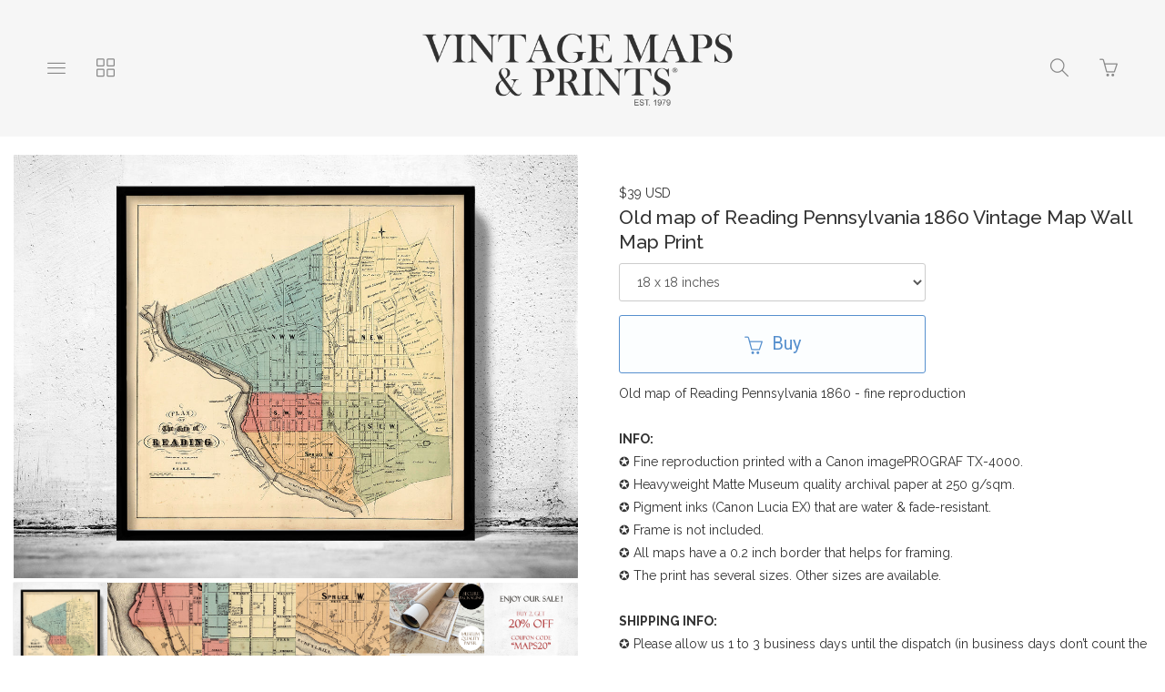

--- FILE ---
content_type: text/html; charset=utf-8
request_url: https://www.vintage-maps-prints.com/collections/united-states-e04/products/old-map-of-reading-pennsylvania-1860
body_size: 24429
content:
<!DOCTYPE html>
<html lang="en">
  <head>

  <link rel="icon" type="image/ico" href="hhttps://www.dropbox.com/scl/fi/q7wfjmlrbdkxrxier8yhs/2_.png?rlkey=n1h0i3p4flkzdqls3q3enpno8&dl=0"/>
  
<!-- Google tag (gtag.js) -->
<script async src="https://www.googletagmanager.com/gtag/js?id=G-WML7DDGCCP"></script>
<script>
  window.dataLayer = window.dataLayer || [];
  function gtag(){dataLayer.push(arguments);}
  gtag('js', new Date());

  gtag('config', 'G-WML7DDGCCP');
</script>
</script>
  
  <link rel="icon" type="image/ico" href="//cdn.supadupa.me/themes/19286/assets/images.png?1750171294"/>
   <link rel="icon" type="image/ico" href="images.png"/>
   
  
    <meta charset="utf-8" />
    <meta http-equiv="X-UA-Compatible" content="IE=edge" />
    <meta name="viewport" content="width=device-width, initial-scale=1, user-scalable=0" />
    <meta http-equiv="Content-type" content="text/html; charset=utf-8" />

    <title>Old map of Reading Pennsylvania 1860 Vintage Map Wall Map Print - VINTAGE MAPS AND PRINTS</title>
    <meta name="keywords" content="Old,map,of,Reading,Pennsylvania,1860,Vintage,Map,Wall,Print,reading, reading map, map of reading, Art,Reproduction,Open_Edition,United_States,panoramic_view,urban,birdseye,vintage_map,old_map_reading,reading_map,reading_plan,city_pennsylvania,reading_vintage,pennsylvania_map,pennsylvania_vinta" />
    <meta name="description" content="Old map of Reading Pennsylvania 1860 - fine reproductionINFO:✪ Fine reproduction printed with a Canon imagePROGRAF TX-4000.✪ Heavyweight Matte Museum quality archival paper at 250 g/sqm.✪ Pigment inks (Canon Lucia EX) that are water &amp; fade-res..." />

    <!-- Bootstrap Core CSS -->
    <link href="//maxcdn.bootstrapcdn.com/bootstrap/3.3.4/css/bootstrap.min.css" rel="stylesheet" type="text/css" media="all" />
    <!-- jQuery -->
    <script src="//ajax.googleapis.com/ajax/libs/jquery/1.11.2/jquery.min.js" type="text/javascript"></script>
    <script src="//cdnjs.cloudflare.com/ajax/libs/jqueryui/1.11.2/jquery-ui.min.js" type="text/javascript"></script>

    <!-- HTML5 Shim and Respond.js IE8 support of HTML5 elements and media queries -->
    <!--[if lt IE 9]>
      <script src="//cdnjs.cloudflare.com/ajax/libs/html5shiv/3.7.2/html5shiv.min.js" type="text/javascript"></script>
      <script src="//oss.maxcdn.com/libs/respond.js/1.4.2/respond.min.js" type="text/javascript"></script>
    <![endif]-->

    <script type='text/javascript' charset='utf-8'>
      $(function() {
        // Tag document with helper selector to detect lower IEs
        $('body').addClass(function() {
          var isIE8AndLower = $('.no-boxshadow').length;
          if (isIE8AndLower) return 'is-ie is-ie-lte-8';
        });

        // tweak to adjust static top when viewing in mobile ios instagram in-app browser
        var uAgent = navigator.userAgent,
              isIG = uAgent.indexOf("Instagram"),
              isIOS = uAgent.indexOf("iOS");
         if (isIG !== -1 && isIOS !== -1)  $('body').addClass('dsp-is-ig-mobile');
      });

      var Theme = {
        name: 'Tla - Ordinary Snow',
        flavour: 'Vanilla',
        fullname: 'Tla',
        init: function init() {
          this.setDeviceDetails();
          this.optimiseMainMenu();
          this.setFullScreenMenuHeight();
          this.attachCallbacksAndBindings();

          // var isIE8 = $('.no-boxshadow').length === 1;
          // if(!isIE8) this.animateScrollHeader();
          if ($('body.is-ie.is-ie-lte-8').length === 0) this.animateScrollHeader();
        },

        animateScrollHeader: function animateScrollHeader() {
          var docElem = document.documentElement,
              $header = $('.scroll-header'),
              didScroll = false,
              changeHeaderOn = 100;

          function setupHeaderAnimation() {
            window.addEventListener('scroll', function(event) {
              if(!didScroll) {
                didScroll = true;
                setTimeout(scrollPage, 220);
              }
            }, false);
          }

          function scrollPage() {
            if (scrollY() >= changeHeaderOn)
              $header.addClass('scroll-header-shrink');
            else
              $header.removeClass('scroll-header-shrink');
            didScroll = false;
          }

          function scrollY() {
            return window.pageYOffset || docElem.scrollTop;
          }

          setupHeaderAnimation();
        },

        attachCallbacksAndBindings: function callbacksAndBindings() {
          var hasTouch = $('html.touch').length;

          // Register all applicable callbacks and bindings that should be trigegred upon theme init.
          $(function() {
            // Dismiss any open submenus on clicking anywhere else
            $(document).on(hasTouch ? 'touchend' : 'click', function(e) {
              if (!$(e.target).closest('.subnav-parent').hasClass('expanded')) {
                Theme.closeOpenSubmenus();
              }
            });

            // Make vertically stacked subnavs line up correctly
            $('.nav .horizontal .subnav-parent > a').click(function() {
                var $this = $(this),
                    pWidth = parseInt($this.css('width')),
                    $target = $this.siblings('.subnav.subnav--vertically-stacked'),
                    tWidth, wDiff,
                    pExpanded = $this.closest('.subnav-parent').hasClass('expanded');

                var resetPos = function resetPos() {
                  $target.css({ left: 0 });
                }

                if ($target.length) {
                  if (pExpanded) {
                    tWidth = parseInt($target.css('width'));
                    wDiff = tWidth - pWidth;
                    if (wDiff > 10) { $target.css({ left: -(wDiff/2) }); }
                  } else {
                    setTimeout(resetPos, 200);
                  }
                }
            });

            // have the product variation updated based on the selected item
            $('#product_variations').change(function(event) {
              $('#selected-variation').text($(':selected', this).text());
              var productVariationId = $(this).find(':selected').val();
            });

            // reveal update basket button when the quantity is changed
            var revealUpdateBasket = _.once(function() { $('.update-cart').fadeIn('fast'); });
            $('.cart__items__row__deets-cell__quantity_field').on('change keyup', revealUpdateBasket);

            /* Callbacks, hooks, binding and watchers
            ------------------------------------------- */
            $(document)
              .on('scr-display-type-changed', function() { Theme.equaliseGrid(); })
              .on('scr-orientation-changed',  function() { Theme.setFullScreenMenuHeight(); });

            $('body')
              .on('click', 'a.slideshow--slide', function(e) { e.preventDefault(); })
              .on('click', '.js-inline-search-icon', function() { $('.site-search').toggle(350, 'easeInOutSine'); });
          });
        },

        closeOpenSubmenus: function closeOpenSubmenus() {
          $('.subnav-parent.expanded').removeClass('expanded');
        },

        equaliseGrid: function equaliseGrid() {
          var colSize, left, right, leftHeight, rightHeight,
              $body = $('body'), $productImages = $('.prods .prod .prod__image-holder');

          // scroll to bottom of page if having come from update basket
          if (location.search.match('basket_updated')) {
            $('body').scrollTop($(document).height()-$(window).height());
          }

          // identify grid column size in use
          if ($body.hasClass('dsp-xs')) {
            colSize = 2;
          } else if ($body.hasClass('dsp-sm'))  {
            colSize = 3;
          } else {
            colSize = 4;
          }

          $productImages.height('auto');   // reset image cell heights so we can calculate accurately

          // Group the products in batches of the known colSizes
          // to find the tallest in the group and set that as the baseline height for the group
          for (var i=0; i < $productImages.length; i+=colSize) {
            var group = $productImages.slice(i, i+colSize),
                tallestHeight = Theme.getHeightOfGroup(group);

            if (tallestHeight > 30) {
              group.height(tallestHeight); // do not perform sizing if height is unreasonable.
            }
          }
        },

        getHeightOfGroup: function getHeightOfGroup($group) {
          var tallest = 0;
          $group.each(function() {
            var thisHeight = $(this).height();
            if (thisHeight > tallest) { tallest = thisHeight };
          });
          return tallest;
        },

        optimiseMainMenu: function optimiseMainMenu() {
          // =>  Main navs
          $('.is-nav-collapsible-item').each(function() {
            var $this = $(this), links = $this.find('ul.nav:not(.nav--xtra)>.item');
            if (links.length > 14)
              $this.find('.nav-container').addClass('organised-placement');
          });

          // => Sub Menus
          $('.scroll-header .nav.horizontal').find('.subnav').map(function() {
            var $subnav = $(this), childCount = $subnav.children('.item').length;
            if (childCount <= 10) {
              $subnav.addClass('subnav--vertically-stacked').closest('.subnav-parent')
                .addClass('has-vertically-stacked-subnav');
            } else {
              $subnav.addClass('subnav--gridded subnav--is-fullwidth');
            }
          });
        },

        // determine available screen width & height
          // Extra small devices (Phones) (<768px)
          // Small devices (Tablets)   (≥768px)
          // Medium devices (Desktops) (≥992px)
          // Large devices (Desktops)  (≥1200px)
        setDeviceDetails: function setDeviceDetails() {
          var o, oOrig, dsp, dspOrig,
              $body = $('body'),
              h = $(window).height(),
              w = $(window).width(),
              dspClasses = 'dsp-xs dsp-sm dsp-md dsp-lg',
              orientClasses = 'dsp-portrait dsp-landscape';

          // fetch some original data
          dspOrig = $body.data('display-type');
          oOrig   = $body.data('orientation');

          $body.data('width', w).data('height', h); // attach the viewport dimensions to DOM

          // determin screen display type
          if (w < 768) {
            dsp = 'dsp-xs';
          } else if (w >= 768 && w < 992)  {
            dsp = 'dsp-sm';
          } else if (w >= 992 && w < 1200)  {
            dsp = 'dsp-md';
          } else {
            dsp = 'dsp-lg';
          }

          // determine screen orientation
          o = (w >= h) ? 'landscape' : 'portrait';

          // Reorganise grids if scrWidth changes more than XXpx since last dspType update
          if (dspOrig === dsp) {
            var xW = $body.data('uWidth') || 0,
                wDiff = Math.abs(w - xW),
                threshold = 0; // Increase threshhold if performance is an issue
            if (wDiff > threshold) {
              Theme.equaliseGrid();
            }
          }

          // Check and set orientation when changed
          if (oOrig !== o) {
            $body.data('orientation', o).removeClass(orientClasses).addClass('dsp-'+o);  // tag DOM with new orientation;
            setTimeout(function() {$(document).trigger('scr-orientation-changed');}, 50);
          }

          // check and set display type when changed
          if (dspOrig !== dsp) {
            $body
              .data('display-type', dsp)  // tag the page with the relevant new type
              .data('uHeight', h)         // height when dsp type was set
              .data('uWidth', w);         // width when dsp type was set
            $body.removeClass(dspClasses).addClass(dsp);
            setTimeout(function() {$(document).trigger('scr-display-type-changed');}, 50);
          }
        },

        setFullScreenMenuHeight: function setFullScreenMenuHeight() {
          var $el = $('.js-navbar-fullscreen'),
              navHeight = $('.navbar > .navbar-header').height();
              vHeight = $('body').data('height') - navHeight;
          $el.css({ minHeight: vHeight, maxHeight: vHeight });
        },

        setProductHeightLimit: function setProductHeightLimit() {
          var vHeight = $('body').data('height'),
              navHeight = $('.navbar > .navbar-header').height(),
              konstant = vHeight > 590 ? 20 : 10,
              vDiff = vHeight - (navHeight + konstant);
          $('.slideshow--slide > img').css({ maxHeight: vDiff });
        },
      };
    </script>

    
        <!-- Google Tag Manager -->
          <script>(function(w,d,s,l,i){w[l]=w[l]||[];w[l].push({'gtm.start':
          new Date().getTime(),event:'gtm.js'});var f=d.getElementsByTagName(s)[0],
          j=d.createElement(s),dl=l!='dataLayer'?'&l='+l:'';j.async=true;j.src=
          'https://www.googletagmanager.com/gtm.js?id='+i+dl;f.parentNode.insertBefore(j,f);
          })(window,document,'script','dataLayer','G-WML7DDGCCP');</script>
        <!-- End Google Tag Manager -->
      
<meta name="p:domain_verify" content="bfe37b7aad6a4ecd1bd6e49645bbd3ba" />
<link rel="alternate" type="application/atom+xml" title="VINTAGE MAPS AND PRINTS Blog RSS Feed" href="/blog.atom">
<meta property="og:title" content="Old map of Reading Pennsylvania 1860 Vintage Map Wall Map Print" />
<meta property="og:description" content="Old map of Reading Pennsylvania 1860 - fine reproductionINFO:✪ Fine reproduction printed with a Canon imagePROGRAF TX-4000.✪ Heavyweight Matte Museum quality archival paper at 250 g/sqm.✪ Pigment inks (Canon Lucia EX) that are water &amp; fade-res..." />
<meta property="og:type" content="product" />
<meta property="og:url" content="http://www.vintage-maps-prints.com/collections/united-states-e04/products/old-map-of-reading-pennsylvania-1860" />
<meta property="og:image" content="http://cdn.supadupa.me/shop/14281/images/2542917/Old_map_of_Reading_Pennsylvania_1860_grande.jpg" />
<meta property="og:image" content="http://cdn.supadupa.me/shop/14281/images/2542918/p1_grande.jpg" />
<meta property="og:image" content="http://cdn.supadupa.me/shop/14281/images/2542919/p2_grande.jpg" />
<meta property="og:image" content="http://cdn.supadupa.me/shop/14281/images/2542920/p3_grande.jpg" />
<meta property="og:image" content="http://cdn.supadupa.me/shop/14281/images/3496160/SECURE_PACKAGING_2024_grande.jpg" />
<meta property="og:image" content="http://cdn.supadupa.me/shop/14281/images/3496161/SALE_20_OFF_2024_supadupa_grande.jpg" />
<meta property="og:image" content="http://cdn.supadupa.me/shop/14281/images/2542917/Old_map_of_Reading_Pennsylvania_1860_grande.jpg" />
<meta property="og:site_name" content="VINTAGE MAPS AND PRINTS" />
<meta property="product:price:amount" content="39.00" />
<meta property="product:price:currency" content="USD" />
<meta property="og:availability" content="instock" />
<meta property="og:see_also" content="http://www.vintage-maps-prints.com/collections/vintage-city-maps/products/old-map-of-astoria-oregon-1890-vintage-map" />
<meta property="og:see_also" content="http://www.vintage-maps-prints.com/collections/vintage-city-maps/products/old-map-of-bronx-new-york-1900" />
<meta property="og:see_also" content="http://www.vintage-maps-prints.com/collections/vintage-city-maps/products/old-map-of-bedford-ohio-1892-united-states" />
<meta property="og:see_also" content="http://www.vintage-maps-prints.com/collections/vintage-city-maps/products/old-map-of-newark-new-jersey-1872-reproduction" />
<meta property="og:see_also" content="http://www.vintage-maps-prints.com/collections/vintage-city-maps/products/old-map-of-carthage-missouri-1895" />
<meta property="og:see_also" content="http://www.vintage-maps-prints.com/collections/vintage-city-maps/products/vintage-map-of-kiel-germany-1887" />
<link href="/assets/shop-828a6c452e99a2dbc4ce9843a9dcf8d05c030340afcdecf86c1aa352f0cdd41d.css" media="screen" rel="stylesheet" type="text/css" />
<script src="/assets/shop-7105150d3ee515d8fe621f204bf241df9fac18ef94bfdb0164d7231adce4854a.js" type="text/javascript"></script>
<style data-theme-fonts="theme.css">@import url(https://fonts.googleapis.com/css?family=PT+Sans:regular,italic,700,700italic|Raleway:100,200,300,regular,500,600,700,800,900|Playfair+Display:regular,italic,700,700italic,900,900italic|Roboto:100,100italic,300,300italic,regular,italic,500,500italic,700,700italic,900,900italic&subset=cyrillic,cyrillic-ext,latin,latin-ext,greek,greek-ext,vietnamese);</style>
<style data-theme-template="theme.css">








































/* Generics */
*, *:before, *:after {
  box-sizing:  border-box;
}

/* Bootstrap Overide */
  /* reduce the gutter width from 15px to 5px - its likely we'll want this media query wrapped */
  [class*='col-'] { padding-right: 5px; padding-left: 5px; }
  .container { padding-left: 8px; padding-right: 8px }
  .page-header { border-color: #EEE; margin-top: 15px; }
  .row { margin-left: -5px; margin-right: -5px }


html, body { height: 100%; }
body {
  background-color: #FFF;
  color: #333;

  font-family:    "raleway", arial, clean, sans-serif;
  font-style:     normal;
  font-weight:    400;
  font-size:      14px;
  line-height:    1.8em;
  text-align:     left;
  text-transform: none;
}
.container--main,
.container--main>footer,
.scroll-header .scroll-header__inner,
.is-nav-collapsible-item>.nav-collapsible-item {
  margin-left: auto;
  margin-right: auto;
  max-width: 1280px;
}

a {
  color: #555;
  font-size: inherit;
  font-weight: inherit;
  line-height: inherit;
  text-align: inherit;
  text-transform: inherit;
  text-decoration: none;
}
  a, a:hover, a:focus { cursor: pointer; text-decoration: none; }
    a:hover, a:focus { color: #1F1F1F; }

h1, h2,
.product-heading h1 .title, h1 .title,
.product-heading h2 .title, h2 .title {
  font-family:    "raleway", arial, clean, sans-serif;
  font-style:     normal;
  font-weight:    500;
  font-size:      21px;
  line-height:    1.325em;
  text-align:     center;
  text-transform: none;
}

.container--main {
  padding-right: 15px;
  padding-left: 15px;
  position: relative;
  margin-top: 170px;
  margin-top: calc(150px + 20px);
}
  .container--main.container--main--extended {
    width: 100%;
    max-width: 100%;
    overflow: hidden;
    padding-right: 0;
    padding-left: 0;
  }
  .container--main.container--main--topless {
    margin-top: 150px;
  }
    @media only screen and (max-width:640px) {
      .container--main.container--main--topless {
        margin-top: 75px;
      }
    }

.nav.main-menu>.item,
.nav-inpage__list .horizontal>.item {
  font-family:    "pt sans", arial, clean, sans-serif;
  font-style:     normal;
  font-weight:    normal;
  font-size:      16px;
  line-height:    1.325em;
  text-align:     center;
  text-transform: none;
  vertical-align: middle;
}
  .nav-inpage__list .subnav-parent { padding-left: 12px; } /* accomodate +/- sign */
.nav .subnav>.item,
.navbar .main-menu .nav .subnav>.item {
  font-family:    "pt sans", arial, clean, sans-serif;
  font-style:     normal;
  font-weight:    normal;
  font-size:      16px;
  line-height:    1.325em;
  text-align:     left;
  text-transform: none;
}
.main-menu.nav--xtra {}

footer { margin-top: 50px; padding-bottom: 70px; }
.page--info + footer { margin-top: 0; }

hr { border: 0; border-top: 1px solid #EEE; }
hr.dotted { border-style: dashed; }
section { width: 100%; }

input[type=text]:focus,
textarea:focus,
.form-control:focus {
  background-color: #FFD; color: #111;
}
  .form-control:focus {
    border-color: #DDD;
    -webkit-box-shadow: none;
            box-shadow: none;
  }
form{}
  form .has-error .form-control { background-color: #FFEE88; border-color: #FF3300; }
  .form-group { margin-bottom: 10px; }
    .form-group.fg-mbx { margin-bottom: 5px; }
  .form-control {
    background-color: #FFF;
    border: 1px solid #CCC;
    border-radius: 3px;
    color: #555;
    font-size: inherit;
    height: auto;
    padding-bottom: 10px;
    padding-top: 10px;
    -webkit-box-shadow: none; box-shadow: none;
  }
  .form-group .control-label { padding-bottom: 10px; padding-top: 10px; }

  input[type="number"].form-control {
    padding-top: 10px;
    padding-bottom: 10px;
    height: inherit;
  }
  .small-input { width: 90px }

/* Buttons:; various defaults
   Currently working on the assumption of a primary and a secondary variation */

button, .btn {
  border: 1px solid; border-radius: 3px; cursor: pointer;
}
.btn {
  font-family:    "roboto", arial, clean, sans-serif;
  font-style:     normal;
  font-weight:    normal;
  font-size:      20px;
  line-height:    1.325em;
  text-align:     center;
  text-transform: none;
}
  .btn:active, .btn:focus, .btn:active:focus { box-shadow: none; outline: 1px auto; }
  .btn-xl {
    padding: 10px 16px;
    line-height: 2;
    border-radius: 3px;
  }

.no-touch.csstransitions button,
.no-touch.csstransitions .btn {
  -webkit-transition: all 0.2s ease-in-out;
       -o-transition: all 0.2s ease-in-out;
          transition: all 0.2s ease-in-out;
}

/* Button A - Main big buttons. Used for Buy and Checkout buttons */
.btn.btn-primary {
  background-color: #FCFEFF;
  color: #5790CE;
  border-color: #5790CE;
}
  .btn.btn-primary:hover {
    background-color: #5790CE;
    border-color: #5790CE;
    color: #FCFEFF;
  }

/* Buttons B - used for search, contact & update basket buttons*/
.btn.btn-secondary {
  height: 45px;
  background-color: #FFF;
  border-color: #00AB51;
  color: #00AB51;
  font-size: 18px;
}
  .btn.btn-secondary:hover {
    background-color: #00AB51;
    border-color: #00AB51;
    color: #FFF;
  }

/* Button C used for "item also listed in collections XXX" on product page */
.btn.btn-other {
  background-color: #FFF;
  border-color: #AAA;
  color: #AAA;
  font-size: 100%;
  padding: 15px;
  font-family:    "roboto", arial, clean, sans-serif;
  font-style:     normal;
  font-weight:    normal;
  font-size:      16px;
  line-height:    1.325em;
  text-align:     center;
  text-transform: none;
}
  .btn.btn-other:hover {
    background-color: #AAA;
    border-color: #AAA;
    color: #FFF;
  }

/* force icons within buttons to sit vertically next to each other */
.btn [class*='icon-'] {
  padding-right: 5px;
  line-height: inherit;
  vertical-align: middle;
}
.btn-inline { display: inline-block; margin-right: 5px; margin-bottom: 8px }


/*---------------------------
    Nav and Menus
----------------------------- */
.scroll-header {
  width: 100%;
  height: 150px;
  z-index: 9000;
  position: fixed;
  top: 0;
  left: 0;
  background: rgba(246, 246, 246, 0.95);
}
.csstransitions .scroll-header {
  -webkit-transition: height 0.08s ease-in-out;
     -moz-transition: height 0.08s ease-in-out;
          transition: height 0.08s ease-in-out;
}

.scroll-header .scroll-header__inner {
  height: 100%;
  font-size: 20px;
  line-height: 1em;
  margin: 0 auto;
  padding: 0 15px;
}

/* Transitions and class for reduced height */
.no-touch .scroll-header h1,
.no-touch .scroll-header nav a,
.no-touch .scroll-header nav button {
  -webkit-transition: all 0.3s;
     -moz-transition: all 0.3s;
          transition: all 0.3s;
}

.scroll-header nav a .ident__name { max-height: calc(1.5em); overflow: hidden; }
.scroll-header.scroll-header-shrink { height: 50px; }
  .scroll-header.scroll-header-shrink h1 { padding-bottom: 0px; }
  .scroll-header.scroll-header-shrink .ident_item.not(.ident__logo) { display: none; }
  .scroll-header.scroll-header-shrink .ident__logo { max-height: 0; display: block; }

  .scroll-header.scroll-header-shrink .is-visible-onshrink { display: block; margin: 0 auto; }
  .scroll-header.scroll-header-shrink img.is-visible-onshrink { max-height: 46px; }

.scroll-header__content {
  width: 100%;
  display: block;
  color: rgba(112,20,20,1);
}
/* Nav menus */
.scroll-header>.nav,
.scroll-header .is-nav-collapsible-item {
  display: none;
  opacity: 0;
  position: absolute;
  width: 100%;
  background-color: rgba(223,221,221,0.9432870370370371);
  border-bottom: 1px solid rgba(246, 246, 246, 0.95);
}
  .scroll-header>.nav.is-visible,
  .scroll-header .is-nav-collapsible-item.is-visible {
    display: block;
    opacity: 1;
  }
  .scroll-header .is-nav-collapsible-item {
    text-align: center;
    padding: 10px 15px;
    
  -webkit-transition: all .23s cubic-bezier(0.45, 0.05, 0.55, 0.95);
  transition: all .23s cubic-bezier(0.45, 0.05, 0.55, 0.95);

  }
    .nav-collapsible-item .nav.horizontal>.item>a { color: #555; }

    .is-nav-collapsible-item>.nav-collapsible-item {}
      .nav-collapsible-item.organised-placement { text-align: left; padding-left: 10px; }
        .nav-collapsible-item.organised-placement .nav.horizontal { }
          .nav-collapsible-item.organised-placement .nav.horizontal>.item {
            width: 14%;
            text-align: left;
            vertical-align: middle;
          }

.scroll-header.scroll-header-shrink .ident_item.is-visible-onshrink {
  font-size: 0.5em; opacity: 1;
}
.scroll-header.scroll-header-shrink .ident_item:not(.is-visible-onshrink) {
  font-size: 0;
  height: 0;
  margin: 0;
  max-height: 50px;
  opacity: 0;
}

/* Header ident component - logo, shop name etc */
.ident {
  float: none;
  color: #333;
  letter-spacing: 3px;
  margin: 0;
  font-family:    "playfair display", times, serif;
  font-style:     normal;
  font-weight:    400;
  font-size:      30px;
  text-align:     center;
  text-transform: uppercase;
}
  .ident_item {
    color: rgba(112,20,20,1);
    opacity: 1;
    -webkit-transition: all 0.1s ease;
       -moz-transition: all 0.1s ease;
            transition: all 0.1s ease;
  }
    .ident__logo {
      max-height: 70px;
      max-width: 100%;
      display: inline-block;
      line-height: 1em;
      opacity: 1;
      vertical-align: middle;
      -webkit-transition: all 0.13s 0.08s ease-in-out;
         -moz-transition: all 0.13s 0.08s ease-in-out;
           -o-transition: all 0.13s 0.08s ease-in-out;
              transition: all 0.13s 0.08s ease-in-out;
    }
    .ident__name, .ident__tagline {
      line-height: 2em;
    }
    .ident__name { font-size: 0; opacity: 0; }
    .ident__tagline { font-size: 0.5em; margin-top: 10px;}

.ident.no-logo .ident__name { display: block; font-size: inherit; opacity: 1; }
.ident.no-tagline .ident__logo { max-height: 90px; }
@media only screen and (max-width:319px) {
  .is-ident-cell, .ident__name {
    display: none!important;
  }
}
@media only screen and (max-width:600px) {
  .ident .ident__name { word-break: break-word; }
  .ident .ident__item, .dsp-xs .ident.no-logo .ident__name,
  .scroll-header.scroll-header-shrink .ident_item.is-visible-onshrink {
    font-size: 14px;
  }
}
@media only screen and (max-width:640px) {
  .ident__logo, .ident.no-tagline .ident__logo { max-height: 54px; max-width: 96%; }
  .container--main { margin-top: 90px; }

  .scroll-header { height: 75px; }
  .scroll-header .scroll-header__inner { padding: 0 5px; }
  .scroll-header.scroll-header-shrink h1, .scroll-header.scroll-header-shrink nav a {
    max-height: 35px;
    overflow: hidden;
  }
}


.nav-icon-holder {
  background-color: transparent;
  border: 0 none;
  border-radius: 3px;
  padding: 10px 12px;
  
  -webkit-transition: all .23s cubic-bezier(0.45, 0.05, 0.55, 0.95);
  transition: all .23s cubic-bezier(0.45, 0.05, 0.55, 0.95);

}
.nav-icon-holder:first-child { margin-left: 20px; }
.nav-icon-holder:last-child  { margin-right: 20px; }
.nav-icon-holder + .nav-icon-holder { margin-left: 5px; }

.nav-icon-holder, .nav-icon-holder a { color: #888; }
  .nav-icon-holder:hover, .nav-icon-holder:hover a { color: #1F1F1F; }

.nav-icon-holder,
.nav-icon-holder .nav-icon,
.nav-icon-holder .basket-count {
  cursor: pointer;
  font-size: 20px;
  line-height: 1em;
}
  .nav-icon-holder .basket-count { color: #D50E0E; font-size: 85%; }
  .nav-icon.icon-basket-loaded { color: #D50E0E; }

.nav>li>a { display: block; padding: 5px 15px; position: relative; }
  .nav>li>a:focus, .nav>li>a:hover { background-color: transparent; text-decoration: none; }


/* SUBNAVS */
.nav.nav-container .subnav,
div.nav.nav-container ul.horizontal .subnav {
  background-color: rgba(0,0,0,1);
}
div.nav.nav-container .subnav li,
div.nav.nav-container ul.horizontal .subnav li {
  background-color: rgba(0,0,0,1);
}
div.nav.nav-container ul.horizontal .subnav>.item a {
  color: rgba(255,247,247,1);
}
div.nav.nav-container ul.horizontal .subnav>.item:hover a {
  color: rgba(35,35,35,1);
}
.nav.nav-container>ul.horizontal>.subnav { -webkit-transition: none; transition: none; }
  .nav ul.horizontal>.subnav-parent.expanded>a:after {
    content: '';
    width: 0;
    height: 0;
    border-style: solid;
    border-width: 0 5px 5px 5px;
    border-color: transparent transparent rgba(0,0,0,1) transparent;
    position: absolute;
    left: 50%;
    left: calc(50% - 5px);
    bottom: 0;
  }

.subnav-parent>a:before {
  content: '+';
  font: inherit;
  left: 3px;
  opacity: 0.5;
  position: absolute;
}
.subnav-parent.expanded>a:before {
  content: '-';
}

div.nav.nav-container ul.horizontal .subnav a { display: block; padding: 4px 5px!important; }

/* Subnav: grid stacked */
.nav ul.horizontal .subnav-parent .subnav.subnav--gridded {
  width: 90%;
  left: 5%;
  border-radius: 0 0 3px 3px;
  top: inherit;
  padding: 0 8% 0 14% !important;
  position: fixed;
  text-align: center;
}
.nav ul.horizontal .subnav-parent .subnav.subnav--gridded:after,
.nav ul.horizontal .subnav-parent .subnav.subnav--gridded:before {
  content: '';
  display: block;
  padding-top: 20px;
}
  .nav ul.horizontal .subnav-parent.expanded .subnav.subnav--gridded {
    opacity: 1;
  }
  .nav ul.horizontal .subnav-parent .subnav.subnav--gridded .item,
  div.nav.nav-container ul.horizontal .subnav li {
    display: inline-block !important;
    width: 19%;
    vertical-align: middle;
    padding-bottom: 3px;
    padding-left: 0;
    padding-top: 3px;
  }

.nav ul.horizontal .subnav-parent .subnav.subnav--gridded.subnav--is-fullwidth {
  width: 100%;
  left: 0;
  border-radius: 0;
}

/* Subnav: vertically stacked */
.nav ul.horizontal .subnav-parent .subnav.subnav--vertically-stacked {
  min-width: 100%;
  min-width: 160px;
  width: auto;
  border-radius: 0 0 3px 3px;
  display: none;
  margin-top: -2px;
  padding: 10px !important;
  position: absolute;
  overflow: hidden;
}
  .nav ul.horizontal .subnav-parent .subnav.subnav--vertically-stacked li {
    opacity: 1;
    white-space: nowrap;
    display: block !important;
    width: 100%;
  }
  .nav ul.horizontal .subnav-parent .subnav.subnav--vertically-stacked li a {
    display: block;
    padding: 3px 10px !important;
  }
  .nav ul.horizontal .subnav-parent.expanded .subnav.subnav--vertically-stacked { display: block; }


.nav ul.horizontal .subnav-parent .subnav.subnav--centered { text-align: center!important; }
.nav ul.horizontal .subnav-parent .subnav.subnav--centered  li { width: auto!important; }

/* search bar */
.nav-search-bar { width: 75%;}
  .nav-search-bar .search-form__search-field,
  .nav-search-bar .search-form__search-submit { height: 45px; font-size: 18px; }
    .nav-search-bar .search-form__search-field { line-height: 1em; padding: 0px; padding-left: 12px; }

@media only screen and (max-width:568px) {
  .nav-search-bar { width: 100%; }
}
@media only screen and (max-width:640px) {
  .nav-icon-holder { padding: 10px 12px; }
  .nav-icon-holder:first-child { margin-left: 0px; }
  .nav-icon-holder:last-child  { margin-right: 0px; }
  .nav-icon-holder + .nav-icon-holder { margin-left: 0px; }
  .basket-notice { position: relative; }
  .basket-count {
    display: none;
    font-family: monospace;
    font-size: 12px!important;
    left: 44%;
    top: -8px;
    position: absolute;
  }

  /* NAVIGATION :: WIP */
  .scroll-header>.nav.is-visible,
  .scroll-header .is-nav-collapsible-item.nav-screenwipe-xs.is-visible {
    display: block;
    height: 100%;
    opacity: 1;
    overflow: scroll;
    position: fixed;
  }
  div.nav.nav-container { display: block; padding-bottom: 0px; } /*padding-bottom: 15px;*/
    div.nav.nav-container ul { display: block; }
    div.nav.nav-container ul.horizontal li {
      display: block;
      padding-right: 4px;
      text-align: left;
      padding-bottom: 5px;
      padding-top: 5px;
    }
    .nav-collapsible-item .nav.horizontal>.item>a { width: 80%; }
  .nav-collapsible-item.organised-placement .nav.horizontal>.item,
  .nav ul.horizontal .subnav-parent.expanded .subnav.subnav--vertically-stacked {
    position: relative;
    width: 100%;
  }
  .nav-collapsible-item.organised-placement { padding-left: 0px; }
  .is-nav-collapsible-item .nav-container:last-child { padding-bottom: 70px; }
  .nav ul.horizontal .subnav-parent.expanded .subnav.subnav--vertically-stacked,
  .nav ul.horizontal .subnav-parent .subnav.subnav--gridded.subnav--is-fullwidth {
    left: 15px!important;
    position: relative;
    width: 100%;
    width: calc(100% - 5px);
  }
  .nav ul.horizontal .subnav-parent.expanded .subnav { max-height: inherit; }
  .nav ul.horizontal>.subnav-parent.expanded>a:after { left: 30px; }
  .nav ul.horizontal .subnav-parent .subnav.subnav--gridded { padding: 0 2% !important; }
  .nav ul.horizontal .subnav-parent .subnav.subnav--gridded .item { width: 48%; }
}
@media only screen and (max-width:991px) {
  .nav-icon-holder{ padding: 9px 10px; }
  .nav-icon-holder:first-child { margin-left: 0px; }
  .nav-icon-holder:last-child  { margin-right: 0px; }
}
@media only screen and (min-width:1280px) {
  .nav-search-bar { padding-left: 15px; padding-right: 15px; }
}

/* Main Naigation menu hover effect */
.no-touch header .main-menu>.item:not(.subnav-parent) { overflow: hidden; }
  .no-touch header .main-menu>.item:not(.subnav-parent) a {
    position: relative;
    display: inline-block;
    -webkit-transition: -webkit-transform 0.3s;
       -moz-transition: -moz-transform 0.3s;
            transition: transform 0.3s;
  }

  .no-touch header .main-menu>.item:not(.subnav-parent) a::before {
    color: rgba(32,32,32,1);
    content: attr(data-hover);
    padding-top: 5px;
    padding-bottom: 5px;
    position: absolute;
    top: 100%;
    -webkit-transform: translate3d(0,0,0);
       -moz-transform: translate3d(0,0,0);
            transform: translate3d(0,0,0);
  }

  .no-touch header .main-menu>.item:not(.subnav-parent):hover a,
  .no-touch header .main-menu>.item:not(.subnav-parent):focus a {
    -webkit-transform: translateY(-100%);
       -moz-transform: translateY(-100%);
            transform: translateY(-100%);
  }
  .no-touch header .main-menu>.item.subnav-parent:hover a { color: rgba(32,32,32,1); }
/* _____ @end :: Nav and Menus _____________________ */


/*---------------------------
    Banners
----------------------------- */
/*#banner_container { margin: 10px -15px 20px; } // => EDGE TO EDGE BANNER STYLE */
#banner_container { text-align: center; margin-bottom: 20px; margin-top: 10px; }
#banner_container img { max-width: 100% }
  /*  overide for platform provided cart error msg */
  #banner_container #banner_nav {
    width: 80%;
    left: 10%;
    line-height: 1em;
    margin-top: -50px;
    position: absolute;
    text-align: center;
    z-index: 8000;
  }
    #banner_container #banner_nav a {
      background-color: transparent;
      border: 1px solid #888;
      line-height: 1em;
      padding: 3px;
      vertical-align: middle;
    }
      #banner_container #banner_nav a.activeSlide {
        background-color: #888;
      }
  .dsp-xs #banner_container #banner_nav { margin-top: -25px; }
  @media only screen and (max-width:420px) {
    #banner_container #banner_nav { display: none; }
  }


/*---------------------------
    Info Pages
----------------------------- */
/* --: SupaPages :-- */
.page--info.page--info--is-supa-page { padding-top: 15px; }
  .container--main--topless .page--info.page--info--is-supa-page { padding-top: 0px; }
.page--info:not(.page--info--is-supa-page) .page--info__content {
  padding-left: 15px; padding-right: 15px;
}

.chunky.l-block-slice .block {
    max-width: 1280px;
    padding-left: 15px;
    padding-right: 15px;
}

/*---------------------------
    Cart/Basket page
----------------------------- */
.cart { margin-bottom: 20px; }
  /*  overide for platform provided cart error msg */
  body.cart #carted_product_status_info { margin-bottom: 20px; }
    body.cart #carted_product_status_info,
    body.cart #carted_product_status_info .heading,
    body.cart #carted_product_status_info ul.messages li {
      font-size: inherit;
    }

#carted_items .cart__items__row:last-child { margin-bottom: 8px }
/* for visual harmony, aligns basket empty msg with the page title. */
.cart__empty-message { padding-top: 20px; text-align: center; }

.cart__items .cart__items__table,
.cart__summary .cart__summary__table {
  margin-bottom: 0;
}
.cart__items .cart__items__table td,
.cart__summary .cart__summary__table td {
  vertical-align: middle;
}
.cart__items .cart__items__row { height: 160px; }
.cart__items__row .cart__items__row__deets-cell,
.cart__items__row .cart__items__row__img-cell {
  height: 100%;
  display: table;
  table-layout: fixed;
}
.cart__items .cart__items__table tr:first-child td { border-top: none }
.cart__items__row__deets-cell__inner, .cart__items__row__img-cell a {
  height: 100%;
  display: table-cell;
  vertical-align: middle;
}

.cart__items__row__img-cell .product-image {
  max-height: 142px;
  margin: auto;
}

.update-cart { display: none }

/* ---| product grid |--------------- */
  .prods {}
    .prod {
      border-radius: 3px;
      display: inline-block;
      margin-bottom: 10px;
      overflow: hidden;
      padding-top: 5px;
      zoom: 1;
    }
      .no-touch .prod {
        -webkit-transition: all .15s cubic-bezier(0.45, 0.05, 0.55, 0.95);
                transition: all .15s cubic-bezier(0.45, 0.05, 0.55, 0.95);
      }
      .no-touch .prod:hover { box-shadow: inset 0px 0px 0px 1px #DDD; }
        .no-touch .prod:hover .prod__details-holder .prod__name { color: #1F1F1F; }

    .prod .prod__details-holder .price { color: #888; }
      .prod .prod__details-holder .price.sale-price { color: #900; }
      .prod .prod__details-holder .price.retail-price-on-sale { opacity: 0.7; }

    .prod .prod__details-holder {
      font-family:    "raleway", arial, clean, sans-serif;
      font-style:     normal;
      font-weight:    600;
      font-size:      14px;
      line-height:    1.325em;
      text-align:     center;
      text-transform: none;
    }

    .prod .prod__sticker {
      height: 55px;
      width: 55px;
      right: 15px;
      top: 15px;
      position: absolute;
      font-size: 16px;

      border-radius: 50%;
      background-color: #BBBBBB;
      color: #444;
      display: inline-block;
      letter-spacing: 1px;
      line-height: 1em;
      z-index: 2;
      -webkit-box-shadow: 0 0px 0px 2px #444;
              box-shadow: 0 0px 0px 2px #444;
    }
    .no-touch.csstransforms.csstransitions .prod:hover .prod__sticker { }

    .prod .prod__sticker.prod__sticker--hollow {
      background-color: transparent;
      color: #BBBBBB;
      -webkit-box-shadow: 0 0px 0px 2px #BBBBBB;
              box-shadow: 0 0px 0px 2px #BBBBBB;
    }
      .prod:hover .prod__sticker.prod__sticker--hollow {
        color: #444;
        -webkit-box-shadow: 0 0px 0px 2px #444;
                box-shadow: 0 0px 0px 2px #444;
      }
    .prod .prod__sticker.prod__sticker--on-sale.prod__sticker--hollow {
      background-color: transparent;
      color: #FF9797;
      -webkit-box-shadow: 0 0px 0px 2px #FF9797;
              box-shadow: 0 0px 0px 2px #FF9797;
    }
      .prod:hover .prod__sticker.prod__sticker--on-sale.prod__sticker--hollow {
        color: #ff3030;
        -webkit-box-shadow: 0 0px 0px 2px #ff3030;
                box-shadow: 0 0px 0px 2px #ff3030;
      }

    @media only screen and (max-width:460px) {
      .prod .prod__sticker { right: 2px; top: 2px; }
        .no-touch.csstransforms .prod .prod__sticker {
          -webkit-transform: scale(0.8);
             -moz-transform: scale(0.8);
              -ms-transform: scale(0.8);
               -o-transform: scale(0.8);
                  transform: scale(0.8);
        }
        .touch .prod .prod__sticker,
        .no-csstransforms .prod .prod__sticker {
          font-size: 14px;
          height: 45px;
          width: 45px;
        }
    }

    .prod .prod__image { margin: auto; z-index: 1; }
    .prod .prod__image-holder { display: table; table-layout: fixed; overflow: hidden; width: 100%; }
    .prod .prod__image-holder a { display: table-cell; vertical-align: middle; }


  .info-page {}

  .slideshow { overflow: hidden; }
    .slideshow > .slideshow--slide { overflow: hidden; right: 0; width: 100%; }
      .slideshow--slide > img { margin: auto; }
        .no-touch .slideshow--slide:hover { cursor: pointer; /*cursor: -webkit-zoom-in;*/ }
        .no-touch .slideshow--slide:after {
          height: 50px;
          width: 50px;
          line-height: 50px;
          font-size: 20px;
          top: 48%;
          left: 48%;
          top: calc(50% - 25px);
          left: calc(50% - 25px);
          background-color: rgba(240,240,240,0.9);
          border: 1px solid rgba(240,240,240,0.9);
          border-radius: 50%;
          color: #AAA;
          content: '\e057';
          display: none;
          font-family: 'Simple-Line-Icons';
          position: absolute;
          text-align: center;
          vertical-align: middle;
        }
          .no-touch .slideshow--slide:hover:after { display: block; }


/* ---- Product page ---- */
  .product-details__col-images {
    overflow: hidden;
    position: relative;
  }
  .product-details__col-info {
    text-align: left;
  }
  .product-details__image-thumbnails {}
  .product-details__product-name {
    text-align: left;
  }
  .product-details__thumb {
    cursor: pointer;
    -webkit-transition: box-shadow 0.15s linear;
    transition: box-shadow 0.15s linear;
  }
  .product-details__thumb.is-active-slide {
    box-shadow: 0px 0px 1px 0px rgba(73, 73, 73, 0.44), 0px 4px rgba(73, 73, 73, 0.64);
    z-index: 1;
  }
    .product-details__thumb.is-active-slide img {
      max-height: 100%;
    }

  .product-details__thumb .acts-as-image {
    background-size: cover;
    background-repeat: no-repeat;
    background-position: center;
    padding: inherit;
  }
/* ________________ @end: sections*/

#supadupa_strapline .supadupa-me, #supadupa_strapline .supadupa-me a { color: inherit; }


/*****************************************************************/
.product-details__product-description {
   -ms-word-break: break-word;
       word-break: break-word;
}
.product-details__product-description * { max-width: 100%; }
.sale-price { color: #900; }

.button { background-color: #7ff4ac; color: #189B40; }
.line_item__image .product-image { max-height: 100px; margin: auto }
.logo { max-width: 90%; }


/* Product page social tags :v2 */
#supadupa_social_sharing .at-share-tbx-element .at-share-btn {
  border-radius: 3px;
  margin: 0 5px;
}


/* reduce the gutter width from 15px to 5px - its likely we'll want this media query wrapped */
[class*='col-'] { padding-right: 5px; padding-left: 5px; }
.row { margin-left: -5px; margin-right: -5px }

#product_variations { height: 42px; padding: 5px 15px }

.product-heading h1 { margin-bottom: 15px }

.page-header--no-border { border: none }


@media only screen and (max-width:767px) {
  .prods .prod:nth-child(odd),
  .products .prod:nth-child(odd) { clear: both; }
}
/* ipad mini portrait width and larger displays */
@media only screen and (min-width:768px) {
  .cart__items { padding-right: 15px; }
  .cart__summary { padding-left: 15px; }
  .cart__summary .summary-box { border: 1px solid #DDD; }
  .prod__details .prod__details__col-info { padding-left: 20px; padding-right: 20px; }
  .product-details__col-info { padding-left: 30px; }
}

@media only screen and (min-width:768px) and (max-width:991px) {
  .prods .prod:nth-child(3n+1) { clear: both; }
}
@media only screen and (min-width:992px) {
  .prods .prod:nth-child(4n+1) { clear: both; }
  .product-details__col-info { padding-left: 40px; padding-right: 5px; }
  .csstransitions .nav.nav-container .item a {
    
  -webkit-transition: all .23s cubic-bezier(0.45, 0.05, 0.55, 0.95);
  transition: all .23s cubic-bezier(0.45, 0.05, 0.55, 0.95);

  }
}


@media only screen and (max-width:480px) {
  .accepted-payment-methods .accepted-payment-methods__method {
    height: 30px;
    width: 44px;
  }
}

#supadupa_social_sharing .at-share-tbx-element .at-share-btn {
  border-radius: 50%;
}
  .no-touch #supadupa_social_sharing .at-share-tbx-element .at-share-btn {
    -webkit-transition: border-radius 0.13s cubic-bezier(0.45, 0.05, 0.55, 0.95);
    transition: border-radius 0.13s cubic-bezier(0.45, 0.05, 0.55, 0.95);
  }
#supadupa_social_sharing .at-share-tbx-element .at-share-btn:hover {
  border-radius: 3px;
}
.sd-social-icons .sd-social-icons__icon { margin-bottom: 15px }


/* SD Mailchimp tag stylings overides. */
.sd-mc-subs-container .sd-mc-inp, .sd-mc-subs-container .sd-mc-but { float: left; height: 55px; border-radius: 0px; }
  .sd-mc-subs-container .sd-mc-inp { width: 60%; border-right-color: transparent; }
  .sd-mc-subs-container .sd-mc-but { width: 37%; }
  .sd-mc-subs-container p { color: #555; }

/*---------------------------
    IMAGE LIGHTBOX
----------------------------- */
#imagelightbox{
  cursor: pointer;
  position: fixed;
  z-index: 10000;

  -ms-touch-action: none;
      touch-action: none;
  -webkit-box-shadow: 0 0 80px 2px rgba( 0, 0, 0, 0.15 );
          box-shadow: 0 0 80px 2px rgba( 0, 0, 0, 0.15 );
}

/* OVERLAY */
#imagelightbox-overlay {
  background-color: rgba(240,240,240,0.9);
  z-index: 9998;
  position: fixed;
  top: 0;
  right: 0;
  bottom: 0;
  left: 0;
}

/* ACTIVITY INDICATION */
#imagelightbox-loading, #imagelightbox-loading div { border-radius: 50%; }
#imagelightbox-loading {
  width: 40px;
  height: 40px;
  z-index: 10003;
  background-color: rgba(240,240,240,0.9);
  opacity: 0.5;
  padding: 10px;
  position: fixed;
  top: 46.5%;
  left: 46.5%;
  -webkit-box-shadow: 0 0 10px rgba( 0, 0, 0, .25 );
          box-shadow: 0 0 10px rgba( 0, 0, 0, .25 );
}
  #imagelightbox-loading div {
    width: 20px;
    height: 20px;
    background-color: #AAA;
    -webkit-animation: imagelightbox-loading .5s ease infinite;
            animation: imagelightbox-loading .5s ease infinite;
  }
  @-webkit-keyframes imagelightbox-loading {
    from { opacity: .5; -webkit-transform: scale(.65); }
    50%  { opacity:  1; -webkit-transform: scale(1); }
    to   { opacity: .5; -webkit-transform: scale(.65); }
  }
  @keyframes imagelightbox-loading {
    from { opacity: .5; transform: scale(.65); }
    50%  { opacity:  1; transform: scale(1); }
    to   { opacity: .5; transform: scale(.65); }
  }

#imagelightbox-close, .imagelightbox-arrow {
  background-color: transparent;
  border: 0 none;
  border-radius: 50%;
  color: #AAA;
  font-size: 35px;
  padding: 6px;
  position: fixed;
  vertical-align: middle;
}

/* "CLOSE" BUTTON */
#imagelightbox-close {
  min-width: 40px;
  min-height: 40px;
  z-index: 10002;
  right: 3%;
  top: 3%;
  background-color: rgba(240,240,240,0.9);
  padding: 0.6em;
  font-size: 24px;
}

/* ARROWS */
.imagelightbox-arrow {
  z-index: 10001;
  display: none;
  opacity: 0.4;
  top: 50%;
  font-size: 50px;
}
.imagelightbox-arrow:active {}
.imagelightbox-arrow:hover, .imagelightbox-arrow:focus { opacity: 0.9; }
  .imagelightbox-arrow-left { left: 2%; }
  .imagelightbox-arrow-right { right: 2%; }
.no-touch .imagelightbox-arrow { display: block; }

/*
  ***** Lightbox embelishments *****
*/
/* Bring Lighbox elements in gracefully */
#imagelightbox-loading,
#imagelightbox-overlay,
#imagelightbox-close,
#imagelightbox-caption,
#imagelightbox-nav,
.imagelightbox-arrow {
  -webkit-animation: fade-in .25s linear;
          animation: fade-in .25s linear;
}
  @-webkit-keyframes fade-in { from{ opacity: 0; } to { opacity: 1; } }
          @keyframes fade-in { from { opacity: 0; } to { opacity: 1; } }

/* Enlarge buttons slightly on hover */
.no-touch #imagelightbox-close:hover,
.no-touch .imagelightbox-arrow:hover {
  -webkit-transform: scale(1.05);
          transform: scale(1.05);
}

/*---------------------------
    HELPERS AND MODIFIERS
----------------------------- */
.is-bordered-box    { border: 1px solid #DDD; }
.is-bordered-bottom { border-bottom: 1px solid #DDD; }
.is-bordered-top    { border-top: 1px solid #DDD; }

.no-touch.csstransforms.csstransitions .is-scalable .is-scalable__item { 
  -webkit-transition: all .23s cubic-bezier(0.45, 0.05, 0.55, 0.95);
  transition: all .23s cubic-bezier(0.45, 0.05, 0.55, 0.95);
 }
.no-touch.csstransforms.csstransitions .is-scalable:hover .is-scalable__item { -webkit-transform: scale(1.1); transform: scale(1.1); }

.is-lite-border { border-color: #EEE; }

.is-rounded { border-radius: 3px; }
.text-shadowed { text-shadow: 1px 1px 1px #000; }
.vertical-align-middle { vertical-align: middle; }

.is-hidden { display: none; }
.no-float { float: none; }

.inline-block { display: inline-block; }
.text-centered { text-align: center; }

/* helper: Vertical Centering component
    // vCell
*/
.VerticallyCenterIt {
  display: table;
  table-layout: fixed;
  height: 100%;
  width: 100%;
}
  .VerticallyCenterIt .vcCell {
    display: table-cell;
    float: none;  /* float bad! - no-float good d(-_*)b */
    vertical-align: middle;
  }

.text-small   { font-size:  70%; }
.text-medium  { font-size:  90%; }
.text-normal  { font-size: 100%; }
.text-large   { font-size: 120%; }
.text-xlarge  { font-size: 150%; }
.full-width   { width: 100%; }


/* helper: intrinsic ratios component
   // default = 1x1 or 1:1 scaling ratio
   // width responsibility is delegated to the element using this.
*/
.irw { float: left; }
.irw .irw__inner {
  padding-bottom: 100%;
  position: relative;
  height: 0;
}
.irw .irw__inner .irw__inner__el {
  position: absolute;
  top: 0;
  left: 0;
  width: 100%;
  height: 100%;
}

body.dsp-is-ig-mobile .scroll-header {
  top: 55px;
  position: relative;
}</style>
<link rel="canonical" href="https://www.vintage-maps-prints.com/products/old-map-of-reading-pennsylvania-1860" />
<script type="text/javascript">var _gaq = _gaq || [];
_gaq.push(['_setAccount', 'UA-20119815-3']);
_gaq.push(['_setAllowLinker', true]);
_gaq.push(['_trackPageview']);


      (function() {
        var ga = document.createElement('script'); ga.type = 'text/javascript'; ga.async = true;
        ga.src = ('https:' == document.location.protocol ? 'https://' : 'http://') + 'stats.g.doubleclick.net/dc.js';
        var s = document.getElementsByTagName('script')[0]; s.parentNode.insertBefore(ga, s);
      })();
</script>
    <!--[if lt IE 9]>
      <style>
        .scroll-header { position: relative; border-bottom: 1px solid #DDD;}
        .container--main { margin-top: 20px; }
        .prod .prod__sticker { border: 1px solid; }
        .accepted-payment-methods .accepted-payment-methods__method { display: none; }
        .outdated-ie-notice { background-color: #EC781F; display: block; font: 15px/1.5em sans-serif; padding: 6px; width: 100%;}
        .outdated-ie-notice, .outdated-ie-notice a { border-bottom: 1px solid; color: #FFF; }
      </style>
    <![endif]-->
  </head>

  
  <body class="padded-top product">
    <!--[if lt IE 9]>
    <p class="outdated-ie-notice"><strong>Warning:</strong> You are using an outdated version of Internet Explorer - many features on this site may not work properly. For a richer safer online experience: <a href="http://browsehappy.com" target="_blank">Upgrade your browser today</a></p>
    <![endif]-->
    <header class="scroll-header ">
  <div class="scroll-header__inner VerticallyCenterIt">
    <nav class="vcCell">
      <div class="scroll-header__content text-center VerticallyCenterIt">
        <div class="col-xs-4 col-sm-2 vcCell text-left">
          <button type="button" class="nav-icon-holder js-menu-toggle" data-target=".js-main-nav" aria-expanded="true">
            <span class="sr-only">Toggle main site navigation</span>
            <span class="nav-icon icon-hamburger"></span>
          </button>
          <button type="button" class="nav-icon-holder js-menu-toggle" data-target=".js-collections-nav" aria-expanded="true">
            <span class="sr-only">Toggle collections navigation</span>
            <span class="nav-icon icon-grid"></span>
          </button>
        </div>
        <div class="col-xs-4 col-sm-8 vcCell is-ident-cell">
          <h1 class="ident   no-tagline ">
            <a href="/" class="block">
            
              <img src="//cdn.supadupa.me/shop/14281/assets/44456/logo_2025_vmp_large.png?1750544676" class="ident_item ident__logo store-logo" alt="VINTAGE MAPS AND PRINTS">
            
            <div class="ident_item ident__name is-visible-onshrink">VINTAGE MAPS AND PRINTS</div>
            </a>

            
          </h1>
        </div>
        <div class="col-xs-4 col-sm-2 vcCell text-right">
          
            <button type="button" class="nav-icon-holder js-menu-toggle js-search-trigger" data-target=".js-search-nav" aria-expanded="true">
              <span class="sr-only">Toggle search navigation</span>
              <span class="nav-icon icon-magnifier"></span>
            </button>
          

          <a href="/cart" class="basket-notice nav-icon-holder">
            <span class="sr-only">Go to basket page</span>
            
              <span class="nav-icon icon-basket"></span>
            
          </a>
        </div>
      </div>
    </nav>
  </div>

  <!-- Main nav -->
  <div class="js-main-nav is-nav-collapsible-item nav-screenwipe-xs">
    <div class="nav nav-container nav-collapsible-item"><ul class="horizontal nav main-menu  ">

  
  

  

    

    
      
      <li class="  item">

        

        
        <a href="/" class=" "
           title="Home">
          Home
         </a>

        
      </li>
    
    

  

    

    
      
      <li class="  item">

        

        
        <a href="http://www.vintage-maps-prints.com/pages/about-us" class=" "
           title="About Us">
          About Us
         </a>

        
      </li>
    
    

  

    

    
      
      <li class="  item">

        

        
        <a href="http://www.vintage-maps-prints.com/pages/faq" class=" "
           title="FAQ">
          FAQ
         </a>

        
      </li>
    
    

  

    

    
      
      <li class="  item">

        

        
        <a href="http://www.vintage-maps-prints.com/contact" class=" "
           title="Contact">
          Contact
         </a>

        
      </li>
    
    

  

    

    
      
      <li class=" cart-link item">

        

        
        <a href="/cart" class=" "
           title="Basket">
          Basket<span class="cart-count">(0)</span>
         </a>

        
      </li>
    
    

  
  </ul></div>

    <div class="visible-xs">
      <div class="nav nav-container "><ul class="horizontal nav nav--xtra main-menu  ">

  
  

  

    

    
      
      <li class="  item">

        

        
        <a href="http://www.vintage-maps-prints.com/pages/about-us" class=" "
           title="About Us">
          About Us
         </a>

        
      </li>
    
    

  

    

    
      
      <li class="  item">

        

        
        <a href="http://www.vintage-maps-prints.com/pages/testimonials" class=" "
           title="Testimonials">
          Testimonials
         </a>

        
      </li>
    
    

  

    

    
      
      <li class="  item">

        

        
        <a href="http://www.vintage-maps-prints.com/pages/faq" class=" "
           title="FAQ">
          FAQ
         </a>

        
      </li>
    
    

  

    

    
      
      <li class="  item">

        

        
        <a href="http://www.vintage-maps-prints.com/pages/privacy-policy" class=" "
           title="Privacy Policy">
          Privacy Policy
         </a>

        
      </li>
    
    

  

    

    
      
      <li class="  item">

        

        
        <a href="http://www.vintage-maps-prints.com/pages/returns-policy" class=" "
           title="Returns Policy">
          Returns Policy
         </a>

        
      </li>
    
    

  

    

    
      
      <li class="  item">

        

        
        <a href="http://www.vintage-maps-prints.com/contact" class=" "
           title="Contact">
          Contact
         </a>

        
      </li>
    
    

  

    

    
      
      <li class="  item">

        

        
        <a href="/collections/vintage-world-maps" class=" "
           title="Vintage World Maps">
          Vintage World Maps
         </a>

        
      </li>
    
    

  

    

    
      
      <li class="  item">

        

        
        <a href="/collections/vintage-country-maps" class=" "
           title="Vintage Country Maps">
          Vintage Country Maps
         </a>

        
      </li>
    
    

  

    

    
      
      <li class="  item">

        

        
        <a href="/collections/vintage-city-maps" class=" "
           title="Vintage City Maps">
          Vintage City Maps
         </a>

        
      </li>
    
    

  

    

    
      
      <li class="  item">

        

        
        <a href="/collections/vintage-travel-posters" class=" "
           title="Vintage Travel Posters">
          Vintage Travel Posters
         </a>

        
      </li>
    
    

  

    

    
      
      <li class="  item">

        

        
        <a href="/collections/all" class=" "
           title="SHOP NOW">
          SHOP NOW
         </a>

        
      </li>
    
    

  
  </ul></div>

    </div>
  </div>
  <!-- Full width Search bar -->
  <div class="js-search-nav is-nav-collapsible-item" aria-expanded="true">
    <div class="nav nav-collapsible-item nav-search-bar">
      <form action="/search" method="get" class="search-form">
        <div class="row">
          <div class="col-xs-9">
            <input class="form-control search search-form__search-field full-width pvm" placeholder="Search" name="term">
          </div>
          <div class="col-xs-3">
            <button class="btn btn-secondary btn-lg search-form__search-submit full-width phx">
              <i class="is-icon icon-magnifier hidden-xs"></i>
              Search
            </button>
          </div>
        </div>
      </form>
    </div>
  </div>

  <div class="js-collections-nav is-nav-collapsible-item nav-screenwipe-xs">
    <div class="nav nav-container nav-collapsible-item"><ul class="horizontal nav main-menu  ">

  
  

  

    

    
      
      <li class="  item">

        

        
        <a href="/collections/all" class=" "
           title="ALL COLLECTION">
          ALL COLLECTION
         </a>

        
      </li>
    
    

  

    

    
      
      <li class="  item">

        

        
        <a href="/collections/vintage-world-maps" class=" "
           title="WORLD MAPS">
          WORLD MAPS
         </a>

        
      </li>
    
    

  

    

    
      

      <li class="subnav-parent item"><a href="#" class="" title="CITY MAPS">CITY MAPS
          
        </a>
        
        <ul class="subnav ">
          
            <li class="item"><a href="/collections/vintage-city-maps" class="" title="all collection"
              >all collection</a></li>
          
            <li class="item"><a href="/collections/united-states-e04" class="" title="United States"
              >United States</a></li>
          
            <li class="item"><a href="/collections/united-kingdom" class="" title="United Kingdom"
              >United Kingdom</a></li>
          
            <li class="item"><a href="/collections/belgium" class="" title="Belgium"
              >Belgium</a></li>
          
            <li class="item"><a href="/collections/canada-96e" class="" title="Canada"
              >Canada</a></li>
          
            <li class="item"><a href="/collections/france" class="" title="France"
              >France</a></li>
          
            <li class="item"><a href="/collections/germany" class="" title="Germany"
              >Germany</a></li>
          
            <li class="item"><a href="/collections/italy" class="" title="Italy"
              >Italy</a></li>
          
            <li class="item"><a href="/collections/portugal" class="" title="Portugal"
              >Portugal</a></li>
          
            <li class="item"><a href="/collections/spain" class="" title="Spain"
              >Spain</a></li>
          
            <li class="item"><a href="/collections/the-netherlands" class="" title="The Netherlands"
              >The Netherlands</a></li>
          
        </ul>
      
      </li>

      
    

  

    

    
      
      <li class="  item">

        

        
        <a href="/collections/vintage-country-maps" class=" "
           title="COUNTRY MAPS">
          COUNTRY MAPS
         </a>

        
      </li>
    
    

  

    

    
      
      <li class="  item">

        

        
        <a href="/collections/vintage-travel-posters" class=" "
           title="TRAVEL POSTERS">
          TRAVEL POSTERS
         </a>

        
      </li>
    
    

  

    

    
      
      <li class="  item">

        

        
        <a href="/collections/panoramic-views" class=" "
           title="PANORAMIC VIEWS">
          PANORAMIC VIEWS
         </a>

        
      </li>
    
    

  

    

    
      

      <li class="subnav-parent item"><a href="#" class="" title="CITY POSTERS">CITY POSTERS
          
        </a>
        
        <ul class="subnav ">
          
            <li class="item"><a href="/collections/city-posters" class="" title="all collection"
              >all collection</a></li>
          
            <li class="item"><a href="/collections/united-states" class="" title="United states"
              >United states</a></li>
          
            <li class="item"><a href="/collections/canada" class="" title="Canada"
              >Canada</a></li>
          
            <li class="item"><a href="/collections/europe" class="" title="Europe"
              >Europe</a></li>
          
            <li class="item"><a href="/collections/asia" class="" title="Asia"
              >Asia</a></li>
          
            <li class="item"><a href="/collections/africa" class="" title="Africa"
              >Africa</a></li>
          
            <li class="item"><a href="/collections/oceania" class="" title="Oceania"
              >Oceania</a></li>
          
            <li class="item"><a href="/collections/south-america" class="" title="South america"
              >South america</a></li>
          
        </ul>
      
      </li>

      
    

  
  </ul></div>

  </div>

 </div>
  <!-- Full width Search bar -->
</header>


<script>
  $(function() {
    $('.js-menu-toggle').click(function() {
      var target = $(this).data('target');
      // close any other open siblings
      $('.is-nav-collapsible-item.is-visible:not(' + target + ')').removeClass('is-visible');
      $(target).toggleClass('is-visible');

      // if (_.isUndefined(window.skipSearchFocus)) {
      if (typeof window.skipSearchFocus === "undefined") {
        $(target).find('.form-control:first').focus();
      }
    });
    // experimental hook for main menu navigation link hover effect
    $('header .main-menu>.item').not(".subnav-parent").find('a:first').each(function() {
      $(this).attr('data-hover', $(this).text());
    })
  });
</script>

    <!-- Page Content -->
    <div class="container--main ">

      



<section class="page--product mbl mtm">
  <div class="visible-xs-block mts text-center product-heading">
    <h1> <span class="title">Old map of Reading Pennsylvania 1860 Vintage Map Wall Map Print</span> </h1>
  </div>

  <div id="product-container" class="product-details row">
    <!-- product images -->
    <div class="product-details__col-images col-xs-12 col-sm-7 col-lg-6">
      <div id="slideshow-container" class="product-details__photo">
        
          <div id="slideshow" class="text-align-center">
            <div class="slideshow js-sd-slideshow">
              
                <a class="slideshow--slide js-lightboxable is-scalable" data-thumb="//cdn.supadupa.me/shop/14281/images/2542917/Old_map_of_Reading_Pennsylvania_1860_massive.jpg?1487455322" href="//cdn.supadupa.me/shop/14281/images/2542917/Old_map_of_Reading_Pennsylvania_1860_massive.jpg?1487455322" data-orientation="landscape" >
                  <img data-id='2542917' data-height="1125" data-width="1500" data-orientation="landscape" data-lightbox-image-url="//cdn.supadupa.me/shop/14281/images/2542917/Old_map_of_Reading_Pennsylvania_1860_massive.jpg?1487455322" src="//cdn.supadupa.me/shop/14281/images/2542917/Old_map_of_Reading_Pennsylvania_1860_massive.jpg?1487455322" class="landscape img-responsive is-scalable__item" alt="Old map of Reading Pennsylvania 1860 Vintage Map Wall Map Print - product images  of " />
                </a>
              
                <a class="slideshow--slide js-lightboxable is-scalable" data-thumb="//cdn.supadupa.me/shop/14281/images/2542918/p1_massive.jpg?1487455325" href="//cdn.supadupa.me/shop/14281/images/2542918/p1_massive.jpg?1487455325" data-orientation="landscape" style="display: none;">
                  <img data-id='2542918' data-height="545" data-width="750" data-orientation="landscape" data-lightbox-image-url="//cdn.supadupa.me/shop/14281/images/2542918/p1_massive.jpg?1487455325" src="//cdn.supadupa.me/shop/14281/images/2542918/p1_massive.jpg?1487455325" class="landscape img-responsive is-scalable__item" alt="Old map of Reading Pennsylvania 1860 Vintage Map Wall Map Print - product images  of " />
                </a>
              
                <a class="slideshow--slide js-lightboxable is-scalable" data-thumb="//cdn.supadupa.me/shop/14281/images/2542919/p2_massive.jpg?1487455327" href="//cdn.supadupa.me/shop/14281/images/2542919/p2_massive.jpg?1487455327" data-orientation="landscape" style="display: none;">
                  <img data-id='2542919' data-height="644" data-width="750" data-orientation="landscape" data-lightbox-image-url="//cdn.supadupa.me/shop/14281/images/2542919/p2_massive.jpg?1487455327" src="//cdn.supadupa.me/shop/14281/images/2542919/p2_massive.jpg?1487455327" class="landscape img-responsive is-scalable__item" alt="Old map of Reading Pennsylvania 1860 Vintage Map Wall Map Print - product images  of " />
                </a>
              
                <a class="slideshow--slide js-lightboxable is-scalable" data-thumb="//cdn.supadupa.me/shop/14281/images/2542920/p3_massive.jpg?1487455332" href="//cdn.supadupa.me/shop/14281/images/2542920/p3_massive.jpg?1487455332" data-orientation="landscape" style="display: none;">
                  <img data-id='2542920' data-height="563" data-width="750" data-orientation="landscape" data-lightbox-image-url="//cdn.supadupa.me/shop/14281/images/2542920/p3_massive.jpg?1487455332" src="//cdn.supadupa.me/shop/14281/images/2542920/p3_massive.jpg?1487455332" class="landscape img-responsive is-scalable__item" alt="Old map of Reading Pennsylvania 1860 Vintage Map Wall Map Print - product images  of " />
                </a>
              
                <a class="slideshow--slide js-lightboxable is-scalable" data-thumb="//cdn.supadupa.me/shop/14281/images/3496160/SECURE_PACKAGING_2024_massive.jpg?1723764033" href="//cdn.supadupa.me/shop/14281/images/3496160/SECURE_PACKAGING_2024_massive.jpg?1723764033" data-orientation="square" style="display: none;">
                  <img data-id='3496160' data-height="4032" data-width="4032" data-orientation="square" data-lightbox-image-url="//cdn.supadupa.me/shop/14281/images/3496160/SECURE_PACKAGING_2024_massive.jpg?1723764033" src="//cdn.supadupa.me/shop/14281/images/3496160/SECURE_PACKAGING_2024_massive.jpg?1723764033" class="square img-responsive is-scalable__item" alt="Old map of Reading Pennsylvania 1860 Vintage Map Wall Map Print - product images  of " />
                </a>
              
                <a class="slideshow--slide js-lightboxable is-scalable" data-thumb="//cdn.supadupa.me/shop/14281/images/3496161/SALE_20_OFF_2024_supadupa_massive.jpg?1723764039" href="//cdn.supadupa.me/shop/14281/images/3496161/SALE_20_OFF_2024_supadupa_massive.jpg?1723764039" data-orientation="landscape" style="display: none;">
                  <img data-id='3496161' data-height="2000" data-width="2001" data-orientation="landscape" data-lightbox-image-url="//cdn.supadupa.me/shop/14281/images/3496161/SALE_20_OFF_2024_supadupa_massive.jpg?1723764039" src="//cdn.supadupa.me/shop/14281/images/3496161/SALE_20_OFF_2024_supadupa_massive.jpg?1723764039" class="landscape img-responsive is-scalable__item" alt="Old map of Reading Pennsylvania 1860 Vintage Map Wall Map Print - product images  of " />
                </a>
              
            </div>
          </div>
          <div class="row mbx">
            <div class="col-xs-12">
              
                <!-- image thumbnails -->
                <div class="mtx mhn">
                  <ul class="product-details__image-thumbnails"></ul>
                </div><!-- // image thumbnails -->
              
            </div>
          </div>

        
      </div>

    </div>
    <!-- // product images -->

    <!-- product info -->
    <div class="product-details__col-info col-xs-12 col-sm-5 col-lg-6">
      <!-- product price -->
      <div class="product-details__product-name mtl mbn">
        <div id="product_price" class="js-product-price product-details__product-price inline-block">
          
            &#36;39 USD
          
        </div>

        
      </div>

      <!-- product name -->
      <h1 class="product-details__product-name">
        <span class="title">Old map of Reading Pennsylvania 1860 Vintage Map Wall Map Print</span>
      </h1>

      <form action="/cart/add" method="POST">
        <div class="row">
          
            <div class="form-group col-xs-12 col-lg-7 mts fg-mbx">
              <select id="product_variations" name="product_variation_id" class="form-control product-details__product-variations js-product-variations">
                
                  

                  <option title="18 x 18 inches - &#36;39 USD" value="1547122"  selected="selected" data-price-promo="&#36;0 USD" data-price-normal="&#36;39 USD" data-image-id='' data-on-promo="false" data-current-price="&#36;39 USD" data-button-text="Buy" data-disable-button="false">
                    
                      18 x 18 inches 
                    
                    - &#36;39 USD
                  </option>
                
                  

                  <option title="20 x 20 inches - &#36;49 USD" value="1547123"  data-price-promo="&#36;0 USD" data-price-normal="&#36;49 USD" data-image-id='' data-on-promo="false" data-current-price="&#36;49 USD" data-button-text="Buy" data-disable-button="false">
                    
                      20 x 20 inches 
                    
                    - &#36;49 USD
                  </option>
                
                  

                  <option title="24 x 24 inches - &#36;63 USD" value="1547124"  data-price-promo="&#36;0 USD" data-price-normal="&#36;63 USD" data-image-id='' data-on-promo="false" data-current-price="&#36;63 USD" data-button-text="Buy" data-disable-button="false">
                    
                      24 x 24 inches 
                    
                    - &#36;63 USD
                  </option>
                
                  

                  <option title="28 x 28 inches - &#36;83 USD" value="1547125"  data-price-promo="&#36;0 USD" data-price-normal="&#36;83 USD" data-image-id='' data-on-promo="false" data-current-price="&#36;83 USD" data-button-text="Buy" data-disable-button="false">
                    
                      28 x 28 inches 
                    
                    - &#36;83 USD
                  </option>
                
                  

                  <option title="30 x 30 inches - &#36;93 USD" value="1547126"  data-price-promo="&#36;0 USD" data-price-normal="&#36;93 USD" data-image-id='' data-on-promo="false" data-current-price="&#36;93 USD" data-button-text="Buy" data-disable-button="false">
                    
                      30 x 30 inches 
                    
                    - &#36;93 USD
                  </option>
                
                  

                  <option title="32 x 32 inches - &#36;110 USD" value="1547127"  data-price-promo="&#36;0 USD" data-price-normal="&#36;110 USD" data-image-id='' data-on-promo="false" data-current-price="&#36;110 USD" data-button-text="Buy" data-disable-button="false">
                    
                      32 x 32 inches 
                    
                    - &#36;110 USD
                  </option>
                
                  

                  <option title="36 x 36 inches - &#36;125 USD" value="1547128"  data-price-promo="&#36;0 USD" data-price-normal="&#36;125 USD" data-image-id='' data-on-promo="false" data-current-price="&#36;125 USD" data-button-text="Buy" data-disable-button="false">
                    
                      36 x 36 inches 
                    
                    - &#36;125 USD
                  </option>
                
              </select>
            </div>
          
          <div class="form-group col-xs-12 col-lg-7 pts">
            <button id="buy_button" type="submit" name="buy_button" class="btn btn-primary btn-xl btn-block product-details__add-to-cart js-product-add-to-cart button " >
              <i class="icon-basket"></i>
              <span class="buy-blurb">Buy</span>
            </button>
          </div>
        </div>

        <div class="product-details__product-description">
          Old map of Reading Pennsylvania 1860 - fine reproduction<br />
<br />
<b>INFO:</b><br />
✪ Fine reproduction printed with a Canon imagePROGRAF TX-4000.<br />
✪ Heavyweight Matte Museum quality archival paper at 250 g/sqm.<br />
✪ Pigment inks (Canon Lucia EX) that are water &amp; fade-resistant.<br />
✪ Frame is not included.<br />
✪ All maps have a 0.2 inch border that helps for framing.<br />
✪ The print has several sizes. Other sizes are available.<br />
<br />
<b>SHIPPING INFO:</b><br />
✪ Please allow us 1 to 3 business days until the dispatch (in business days don’t count the public holidays &amp; weekends).<br />
✪ All posters shipped inside rigid cardboard tubes with tracking number.<br />
✪ Expedite shipping is available<br />
<br />
✪ Any additional <a style="font-weight:bold" href="http://www.vintage-maps-prints.com/contact">info</a> we will respond in less than 24h<br />
✪ Please read the <a style="font-weight:bold" href="https://www.vintage-maps-prints.com/pages/privacy-policy">shop policies</a> for important information
        </div>



        <div id="supadupa_social_sharing"><div class="addthis_sharing_toolbox"></div></div><script type="text/javascript">
          var addthis_disable_flash = true;
          var addthis_config = {"ui_use_image_picker":true};
          var addthis_share = { templates: { twitter: '{{title}}: {{url}} via: @SupaDupaMeToo' } };
          (function() {
            var at = document.createElement('script'); at.type = 'text/javascript';
            at.src = ('https:' == document.location.protocol ? 'https://' : 'http://') + 's7.addthis.com/js/300/addthis_widget.js#pubid=ra-4da40d730e04a026';
            var s = document.getElementsByTagName('script')[0]; s.parentNode.insertBefore(at, s);
          })();
        </script>

        
        <div class="product-details__product-collections">

          <div class="mtm mbs">Old map of Reading Pennsylvania 1860 Vintage Map Wall Map Print listed in:</div>

          <p class="product-collections-list">
            
            <a class="btn btn-other btn-inline" href="/collections/united-states-e04" rel="tag" title="Old map of Reading Pennsylvania 1860 Vintage Map Wall Map Print listed in U. States">
              U. States
            </a>
            
            
              
            
              
                <a href="/collections/vintage-city-maps" class="btn btn-other btn-inline" rel="tag" title="Old map of Reading Pennsylvania 1860 Vintage Map Wall Map Print also listed in OLD CITY MAPS">
                  OLD CITY MAPS
                </a>
              
            
          </p>
        </div>
        
      </form>

    </div><!-- right: product info -->
  </div>
</section>

<!-- other related product via smart collections -->

  <section class="page--product_collections">
    <div class="collection-details page-header">
      <h2><span class="title">U. States</span></h2>
    </div>

    <div class="row prods js-fluid-grid">
      
        





<div class="prod col-md-3 col-sm-4 col-xs-6 js-fluid-grid__item text-center">
  <div class="prod__image-holder is-scalable mbm">
    <a class="landscape" href="/collections/united-states-e04/products/old-map-of-astoria-oregon-1890-vintage-map">
      <img class="prod__image is-scalable__item img-responsive mbs" src="//cdn.supadupa.me/shop/14281/images/2542913/Old_Map_of_Astoria_Oregon_1890_Vintage_Map_large.jpg?1487454814" alt="Old,Map,of,Astoria,Oregon,1890,Vintage,Wall,Print,astoria oregon, astoria oregon map, astoria oregon poster, astoria oregon streets, map of astoria, astoria decor, maps and prints, old map" title="Old Map of Astoria Oregon 1890 Vintage Map Wall Map Print" />
      
        
      
    </a>
  </div>

  <div class="prod__details-holder">
    
      <span class="price">&#36;39 USD</span>
    
    


    <a class="landscape" href="/collections/united-states-e04/products/old-map-of-astoria-oregon-1890-vintage-map">
      <div class="prod__name mts mbl"> Old Map of Astoria Oregon 1890 Vintage Map Wall Map Print </div>
    </a>
  </div>
  

</div>

      
        





<div class="prod col-md-3 col-sm-4 col-xs-6 js-fluid-grid__item text-center">
  <div class="prod__image-holder is-scalable mbm">
    <a class="landscape" href="/collections/united-states-e04/products/old-map-of-bronx-new-york-1900">
      <img class="prod__image is-scalable__item img-responsive mbs" src="//cdn.supadupa.me/shop/14281/images/2541087/Old_Map_of_Bronx_New_York_1900_large.jpg?1487119682" alt="Old,Map,of,Bronx,New,York,1900,Vintage,Wall,Print,bronx new york, bronx map, map of bronx, bronx ny, bronx poster, old map of bronx, bronx old map, bronx print, old map of bronx ny" title="Old Map of Bronx New York 1900 Vintage Map Wall Map Print" />
      
        
      
    </a>
  </div>

  <div class="prod__details-holder">
    
      <span class="price">&#36;39 USD</span>
    
    


    <a class="landscape" href="/collections/united-states-e04/products/old-map-of-bronx-new-york-1900">
      <div class="prod__name mts mbl"> Old Map of Bronx New York 1900 Vintage Map Wall Map Print </div>
    </a>
  </div>
  

</div>

      
        





<div class="prod col-md-3 col-sm-4 col-xs-6 js-fluid-grid__item text-center">
  <div class="prod__image-holder is-scalable mbm">
    <a class="landscape" href="/collections/united-states-e04/products/old-map-of-bedford-ohio-1892-united-states">
      <img class="prod__image is-scalable__item img-responsive mbs" src="//cdn.supadupa.me/shop/14281/images/2541083/Old_map_of_Bedford_Ohio_1892_large.jpg?1487119278" alt="Old,map,of,Bedford,Ohio,1892,Vintage,Map,Wall,Print,bedford ohio, beford city map, bedford ohio map, old map of bedford, bedford print, bedford poster, bedford ohio, old map, old city map, bedford oh" title="Old map of Bedford Ohio 1892 Vintage Map Wall Map Print" />
      
        
      
    </a>
  </div>

  <div class="prod__details-holder">
    
      <span class="price">&#36;39 USD</span>
    
    


    <a class="landscape" href="/collections/united-states-e04/products/old-map-of-bedford-ohio-1892-united-states">
      <div class="prod__name mts mbl"> Old map of Bedford Ohio 1892 Vintage Map Wall Map Print </div>
    </a>
  </div>
  

</div>

      
        





<div class="prod col-md-3 col-sm-4 col-xs-6 js-fluid-grid__item text-center">
  <div class="prod__image-holder is-scalable mbm">
    <a class="landscape" href="/collections/united-states-e04/products/old-map-of-newark-new-jersey-1872-reproduction">
      <img class="prod__image is-scalable__item img-responsive mbs" src="//cdn.supadupa.me/shop/14281/images/3521525/newark_1872_frame_5_large.jpg?1742255549" alt="Old,Map,of,Newark,New,Jersey,1872,Vintage,Wall,Print,Art,Reproduction,Open_Edition,United_States,old_map,vintage_map,antique_map,newark_map,newark_city,newark_new_jersey,newark_poster,newark_vintage,newark_decor" title="Old Map of Newark New Jersey 1872 Vintage Map Wall Map Print " />
      
        
      
    </a>
  </div>

  <div class="prod__details-holder">
    
      <span class="price">&#36;39 USD</span>
    
    


    <a class="landscape" href="/collections/united-states-e04/products/old-map-of-newark-new-jersey-1872-reproduction">
      <div class="prod__name mts mbl"> Old Map of Newark New Jersey 1872 Vintage Map Wall Map Print  </div>
    </a>
  </div>
  

</div>

      
        





<div class="prod col-md-3 col-sm-4 col-xs-6 js-fluid-grid__item text-center">
  <div class="prod__image-holder is-scalable mbm">
    <a class="landscape" href="/collections/united-states-e04/products/old-map-of-carthage-missouri-1895">
      <img class="prod__image is-scalable__item img-responsive mbs" src="//cdn.supadupa.me/shop/14281/images/2541055/Old_map_of_Carthage_Missouri_1895_large.jpg?1487118067" alt="Old,map,of,Carthage,Missouri,1895,Vintage,Map,Wall,Print,antique maps to buy, Art,Reproduction,Open_Edition,United_States,panoramic_view,birdseye,vintage_map,old_map,texas_poster,kansas_poster,kansas,carthage_missouri,carthage_city_view,carthage_map,carthage missouri map,vintage_carthage, kansas city, map of ca" title="Old map of Carthage Missouri 1895 Vintage Map Wall Map Print " />
      
        
      
    </a>
  </div>

  <div class="prod__details-holder">
    
      <span class="price">&#36;59 USD</span>
    
    


    <a class="landscape" href="/collections/united-states-e04/products/old-map-of-carthage-missouri-1895">
      <div class="prod__name mts mbl"> Old map of Carthage Missouri 1895 Vintage Map Wall Map Print  </div>
    </a>
  </div>
  

</div>

      
        





<div class="prod col-md-3 col-sm-4 col-xs-6 js-fluid-grid__item text-center">
  <div class="prod__image-holder is-scalable mbm">
    <a class="landscape" href="/collections/united-states-e04/products/old-panoramic-view-of-buffalo-ny-1902-4-pieces">
      <img class="prod__image is-scalable__item img-responsive mbs" src="//cdn.supadupa.me/shop/14281/images/2533794/Old_Panoramic_View_of_Buffalo_NY_1902_large.jpg?1486141807" alt="Old,Panoramic,View,of,Buffalo,NY,1902,-,4,PIECES,Art,Reproduction,Open_Edition,United_States,new_york,old_map,vintage_map,antique_map,new_york_poster,manhattan_poster,ny_map,buffalo,buffalo_map,buffalo_ny,map_of_buffalo,buffalo_poster, bufallo ny gift, buffalo city plan, buffalo street map" title="Old Panoramic View of Buffalo NY 1902 - 4 PIECES" />
      
        
      
    </a>
  </div>

  <div class="prod__details-holder">
    
      <span class="price">&#36;88 USD</span>
    
    


    <a class="landscape" href="/collections/united-states-e04/products/old-panoramic-view-of-buffalo-ny-1902-4-pieces">
      <div class="prod__name mts mbl"> Old Panoramic View of Buffalo NY 1902 - 4 PIECES </div>
    </a>
  </div>
  

</div>

      
        





<div class="prod col-md-3 col-sm-4 col-xs-6 js-fluid-grid__item text-center">
  <div class="prod__image-holder is-scalable mbm">
    <a class="landscape" href="/collections/united-states-e04/products/old-panoramic-view-of-buffalo-ny-1902">
      <img class="prod__image is-scalable__item img-responsive mbs" src="//cdn.supadupa.me/shop/14281/images/2533785/Old_Panoramic_View_of_Buffalo_NY_1902_Old_map_of_Buffalo_NY_large.jpg?1486141190" alt="Old,Panoramic,View,of,Buffalo,NY,1902,Vintage,Map,Wall,Print,Art,Reproduction,Open_Edition,United_States,new_york,old_map,vintage_map,antique_map,new_york_poster,manhattan_poster,ny_map,buffalo,buffalo_map,buffalo_ny,map_of_buffalo,buffalo_poster, bufallo ny gift, buffalo city plan, buffalo street map" title="Old Panoramic View of Buffalo NY 1902 Vintage Map Wall Map Print" />
      
        
      
    </a>
  </div>

  <div class="prod__details-holder">
    
      <span class="price">&#36;59 USD</span>
    
    


    <a class="landscape" href="/collections/united-states-e04/products/old-panoramic-view-of-buffalo-ny-1902">
      <div class="prod__name mts mbl"> Old Panoramic View of Buffalo NY 1902 Vintage Map Wall Map Print </div>
    </a>
  </div>
  

</div>

      
        





<div class="prod col-md-3 col-sm-4 col-xs-6 js-fluid-grid__item text-center">
  <div class="prod__image-holder is-scalable mbm">
    <a class="landscape" href="/collections/united-states-e04/products/antique-map-of-boston-1851-massachusetts">
      <img class="prod__image is-scalable__item img-responsive mbs" src="//cdn.supadupa.me/shop/14281/images/2533542/Old_Map_of_Boston_1851_Massachusetts__large.jpg?1486085131" alt="Old,Map,of,Boston,1851,Massachusetts,Vintage,Wall,Print,boston maps, old maps of boston, boston antique maps,Art,Reproduction,Open_Edition,vintage,United_States,USA,city_map,retro,antique,old_map,vintage_map,boston_map,map_of_boston,boston_poster, boston map, map of boston , boston poster" title="Old Map of Boston 1851 Massachusetts Vintage Map Wall Map Print" />
      
        
      
    </a>
  </div>

  <div class="prod__details-holder">
    
      <span class="price">&#36;39 USD</span>
    
    


    <a class="landscape" href="/collections/united-states-e04/products/antique-map-of-boston-1851-massachusetts">
      <div class="prod__name mts mbl"> Old Map of Boston 1851 Massachusetts Vintage Map Wall Map Print </div>
    </a>
  </div>
  

</div>

      
        





<div class="prod col-md-3 col-sm-4 col-xs-6 js-fluid-grid__item text-center">
  <div class="prod__image-holder is-scalable mbm">
    <a class="landscape" href="/collections/united-states-e04/products/vintage-map-of-new-york-state-1896-6a8">
      <img class="prod__image is-scalable__item img-responsive mbs" src="//cdn.supadupa.me/shop/14281/images/2533532/Old_Map_of_New_York_State_1896_large.jpg?1486083946" alt="Old,Map,of,New,York,State,1896,Vintage,Wall,Print,new york map, new york state, old map of new york, new york maps, new york state map, maps, old maps, antique maps" title="Old Map of New York State 1896 Vintage Map Wall Map Print" />
      
        
      
    </a>
  </div>

  <div class="prod__details-holder">
    
      <span class="price">&#36;78 USD</span>
    
    


    <a class="landscape" href="/collections/united-states-e04/products/vintage-map-of-new-york-state-1896-6a8">
      <div class="prod__name mts mbl"> Old Map of New York State 1896 Vintage Map Wall Map Print </div>
    </a>
  </div>
  

</div>

      
        





<div class="prod col-md-3 col-sm-4 col-xs-6 js-fluid-grid__item text-center">
  <div class="prod__image-holder is-scalable mbm">
    <a class="landscape" href="/collections/united-states-e04/products/vintage-map-of-new-york-state-1896">
      <img class="prod__image is-scalable__item img-responsive mbs" src="//cdn.supadupa.me/shop/14281/images/2533527/Old_Map_of_New_York_State_1896_large.jpg?1486083619" alt="Old,Map,of,New,York,State,1896,-,six,pieces,Vintage,Wall,Print,new york map, new york state, old map of new york, new york maps, new york state map, maps, old maps, antique maps" title="Old Map of New York State 1896 - six pieces  Vintage Map Wall Map Print" />
      
        
      
    </a>
  </div>

  <div class="prod__details-holder">
    
      <span class="price">&#36;98 USD</span>
    
    


    <a class="landscape" href="/collections/united-states-e04/products/vintage-map-of-new-york-state-1896">
      <div class="prod__name mts mbl"> Old Map of New York State 1896 - six pieces  Vintage Map Wall Map Print </div>
    </a>
  </div>
  

</div>

      
        





<div class="prod col-md-3 col-sm-4 col-xs-6 js-fluid-grid__item text-center">
  <div class="prod__image-holder is-scalable mbm">
    <a class="landscape" href="/collections/united-states-e04/products/old-map-of-new-york-and-manhattan">
      <img class="prod__image is-scalable__item img-responsive mbs" src="//cdn.supadupa.me/shop/14281/images/2530174/Old_Map_of_New_York_and_Manhattan__large.jpg?1485736490" alt="Old,Map,of,New,York,and,Manhattan,Vintage,Wall,Print,, Manhattan  , new york  , old map , vintage map  × new york map  × manhattan map × antique map  × new york poster  , manhattan poster , brooklyn vintage  , brooklyn map  , ny map, new york poster, ny poster, map of new york, new york map" title="Old Map of New York and Manhattan Vintage Map Wall Map Print" />
      
        
      
    </a>
  </div>

  <div class="prod__details-holder">
    
      <span class="price">&#36;59 USD</span>
    
    


    <a class="landscape" href="/collections/united-states-e04/products/old-map-of-new-york-and-manhattan">
      <div class="prod__name mts mbl"> Old Map of New York and Manhattan Vintage Map Wall Map Print </div>
    </a>
  </div>
  

</div>

      
        





<div class="prod col-md-3 col-sm-4 col-xs-6 js-fluid-grid__item text-center">
  <div class="prod__image-holder is-scalable mbm">
    <a class="landscape" href="/collections/united-states-e04/products/old-map-of-boston-1883-massachusetts">
      <img class="prod__image is-scalable__item img-responsive mbs" src="//cdn.supadupa.me/shop/14281/images/2530169/Old_Map_of_Boston_1883_Massachusetts__large.jpg?1485735863" alt="Old,Map,of,Boston,1883,Massachusetts,Vintage,Wall,Print,old map of boston, Art,Reproduction,Open_Edition,vintage,United_States,USA,city_map,retro,antique,old_map,vintage_map,boston_map,map_of_boston,boston_poster, boston map, map of boston , boston poster, antique map, vintage map" title="Old Map of Boston 1883 Massachusetts Vintage Map Wall Map Print" />
      
        
      
    </a>
  </div>

  <div class="prod__details-holder">
    
      <span class="price">&#36;59 USD</span>
    
    


    <a class="landscape" href="/collections/united-states-e04/products/old-map-of-boston-1883-massachusetts">
      <div class="prod__name mts mbl"> Old Map of Boston 1883 Massachusetts Vintage Map Wall Map Print </div>
    </a>
  </div>
  

</div>

      
        





<div class="prod col-md-3 col-sm-4 col-xs-6 js-fluid-grid__item text-center">
  <div class="prod__image-holder is-scalable mbm">
    <a class="landscape" href="/collections/united-states-e04/products/vintage-map-of-lowell-massachusetts-1881">
      <img class="prod__image is-scalable__item img-responsive mbs" src="//cdn.supadupa.me/shop/14281/images/2530164/Old_Map_of_Lowell_Massachusetts_1881__large.jpg?1485735516" alt="Old,Map,of,Lowell,Massachusetts,1881,Vintage,Wall,Print,antique lowell  , massachussets , lowell massachussets  , lowell retro  , lowell map × map of lowell  , lowell poster  , old map , maps and prints  , lowell city" title="Old Map of Lowell Massachusetts 1881 Vintage Map Wall Map Print" />
      
        
      
    </a>
  </div>

  <div class="prod__details-holder">
    
      <span class="price">&#36;39 USD</span>
    
    


    <a class="landscape" href="/collections/united-states-e04/products/vintage-map-of-lowell-massachusetts-1881">
      <div class="prod__name mts mbl"> Old Map of Lowell Massachusetts 1881 Vintage Map Wall Map Print </div>
    </a>
  </div>
  

</div>

      
        





<div class="prod col-md-3 col-sm-4 col-xs-6 js-fluid-grid__item text-center">
  <div class="prod__image-holder is-scalable mbm">
    <a class="landscape" href="/collections/united-states-e04/products/old-map-of-worcester-massachusetts-1877">
      <img class="prod__image is-scalable__item img-responsive mbs" src="//cdn.supadupa.me/shop/14281/images/2530160/Old_Map_of_Worcester_Massachusetts_1877_large.jpg?1485734744" alt="Old,Map,of,Worcester,Massachusetts,1877,Vintage,Wall,Print,map of worcester,worcester,worcester massachusetts, worcester poster, map of worcester, old map, vintage map, worcester ma" title="Old Map of Worcester Massachusetts 1877 Vintage Map Wall Map Print" />
      
        
      
    </a>
  </div>

  <div class="prod__details-holder">
    
      <span class="price">&#36;39 USD</span>
    
    


    <a class="landscape" href="/collections/united-states-e04/products/old-map-of-worcester-massachusetts-1877">
      <div class="prod__name mts mbl"> Old Map of Worcester Massachusetts 1877 Vintage Map Wall Map Print </div>
    </a>
  </div>
  

</div>

      
        





<div class="prod col-md-3 col-sm-4 col-xs-6 js-fluid-grid__item text-center">
  <div class="prod__image-holder is-scalable mbm">
    <a class="landscape" href="/collections/united-states-e04/products/old-map-of-flushing-new-york-1894">
      <img class="prod__image is-scalable__item img-responsive mbs" src="//cdn.supadupa.me/shop/14281/images/2529160/Old_Map_of_Flushing_New_York_1894_large.jpg?1485650498" alt="Old,Map,of,Flushing,New,York,1894,Vintage,Wall,Print,flushing new york, flushing map, map of flushing, flushing ny, flushing poster, old map of flushing, flushing old map, flushing print" title="Old Map of Flushing New York 1894 Vintage Map Wall Map Print" />
      
        
      
    </a>
  </div>

  <div class="prod__details-holder">
    
      <span class="price">&#36;49 USD</span>
    
    


    <a class="landscape" href="/collections/united-states-e04/products/old-map-of-flushing-new-york-1894">
      <div class="prod__name mts mbl"> Old Map of Flushing New York 1894 Vintage Map Wall Map Print </div>
    </a>
  </div>
  

</div>

      
        





<div class="prod col-md-3 col-sm-4 col-xs-6 js-fluid-grid__item text-center">
  <div class="prod__image-holder is-scalable mbm">
    <a class="landscape" href="/collections/united-states-e04/products/old-map-of-troy-new-york-1877">
      <img class="prod__image is-scalable__item img-responsive mbs" src="//cdn.supadupa.me/shop/14281/images/2529153/Old_Map_of_Troy_New_York_1877_large.jpg?1485649921" alt="Old,Map,of,Troy,New,York,1877,Vintage,Wall,Print,troy new york, troy map, map of troy, troy ny, troy poster" title="Old Map of Troy New York 1877 Vintage Map Wall Map Print" />
      
        
      
    </a>
  </div>

  <div class="prod__details-holder">
    
      <span class="price">&#36;39 USD</span>
    
    


    <a class="landscape" href="/collections/united-states-e04/products/old-map-of-troy-new-york-1877">
      <div class="prod__name mts mbl"> Old Map of Troy New York 1877 Vintage Map Wall Map Print </div>
    </a>
  </div>
  

</div>

      
        





<div class="prod col-md-3 col-sm-4 col-xs-6 js-fluid-grid__item text-center">
  <div class="prod__image-holder is-scalable mbm">
    <a class="landscape" href="/collections/united-states-e04/products/vintage-map-of-manchester-new-hampshire-1876">
      <img class="prod__image is-scalable__item img-responsive mbs" src="//cdn.supadupa.me/shop/14281/images/2529123/Old_map_of_Manchester_New_Hampshire_1879_large.jpg?1485642415" alt="Old,map,of,Manchester,New,Hampshire,1876,Vintage,Map,Wall,Print,manchester NH, manchester new hampshire, map of manchester nh, old map of manchester nh, mancherster nh print, old maps" title="Old map of Manchester New Hampshire 1876 Vintage Map Wall Map Print" />
      
        
      
    </a>
  </div>

  <div class="prod__details-holder">
    
      <span class="price">&#36;39 USD</span>
    
    


    <a class="landscape" href="/collections/united-states-e04/products/vintage-map-of-manchester-new-hampshire-1876">
      <div class="prod__name mts mbl"> Old map of Manchester New Hampshire 1876 Vintage Map Wall Map Print </div>
    </a>
  </div>
  

</div>

      
        





<div class="prod col-md-3 col-sm-4 col-xs-6 js-fluid-grid__item text-center">
  <div class="prod__image-holder is-scalable mbm">
    <a class="landscape" href="/collections/united-states-e04/products/old-map-of-louisville-kentucky-1898">
      <img class="prod__image is-scalable__item img-responsive mbs" src="//cdn.supadupa.me/shop/14281/images/2527265/Old_Map_of_Louisville_Kentucky_1898_large.jpg?1485386789" alt="Old,Map,of,Louisville,Kentucky,1898,Vintage,Wall,Print,louisville, map of louisville, louisville city, louisville map,louisville kentucky, panoramic view, birdseye, maps and prints, old map, louisville poster" title="Old Map of Louisville Kentucky 1898 Vintage Map Wall Map Print" />
      
        
      
    </a>
  </div>

  <div class="prod__details-holder">
    
      <span class="price">&#36;45 USD</span>
    
    


    <a class="landscape" href="/collections/united-states-e04/products/old-map-of-louisville-kentucky-1898">
      <div class="prod__name mts mbl"> Old Map of Louisville Kentucky 1898 Vintage Map Wall Map Print </div>
    </a>
  </div>
  

</div>

      
        





<div class="prod col-md-3 col-sm-4 col-xs-6 js-fluid-grid__item text-center">
  <div class="prod__image-holder is-scalable mbm">
    <a class="landscape" href="/collections/united-states-e04/products/vintage-map-of-cambridge-massachusetts-1880">
      <img class="prod__image is-scalable__item img-responsive mbs" src="//cdn.supadupa.me/shop/14281/images/2526119/Old_Map_of_Cambridge_Massachusetts_1880_large.jpg?1485297474" alt="Old,Map,of,Cambridge,Massachusetts,1880,Vintage,Wall,Print,map of cambridge, cambridge, cambridge massachusetts, cambridge poster, map of cambridge, old map, vintage map" title="Old Map of Cambridge Massachusetts 1880 Vintage Map Wall Map Print" />
      
        
      
    </a>
  </div>

  <div class="prod__details-holder">
    
      <span class="price">&#36;39 USD</span>
    
    


    <a class="landscape" href="/collections/united-states-e04/products/vintage-map-of-cambridge-massachusetts-1880">
      <div class="prod__name mts mbl"> Old Map of Cambridge Massachusetts 1880 Vintage Map Wall Map Print </div>
    </a>
  </div>
  

</div>

      
        





<div class="prod col-md-3 col-sm-4 col-xs-6 js-fluid-grid__item text-center">
  <div class="prod__image-holder is-scalable mbm">
    <a class="landscape" href="/collections/united-states-e04/products/old-map-of-lynn-woods-1904-massachusetts">
      <img class="prod__image is-scalable__item img-responsive mbs" src="//cdn.supadupa.me/shop/14281/images/2525605/Old_Map_of_Lynn_Woods_1904_Massachusetts__large.jpg?1485216170" alt="Old,Map,of,Lynn,Woods,1904,Massachusetts,Vintage,Wall,Print,lynn woods, old lynn map, lynn ma, lynn massachusetts, city of lynn, lynn poster, lynn print, old lynn, lynn, old maps" title="Old Map of Lynn Woods 1904 Massachusetts Vintage Map Wall Map Print" />
      
        
      
    </a>
  </div>

  <div class="prod__details-holder">
    
      <span class="price">&#36;39 USD</span>
    
    


    <a class="landscape" href="/collections/united-states-e04/products/old-map-of-lynn-woods-1904-massachusetts">
      <div class="prod__name mts mbl"> Old Map of Lynn Woods 1904 Massachusetts Vintage Map Wall Map Print </div>
    </a>
  </div>
  

</div>

      
        





<div class="prod col-md-3 col-sm-4 col-xs-6 js-fluid-grid__item text-center">
  <div class="prod__image-holder is-scalable mbm">
    <a class="landscape" href="/collections/united-states-e04/products/old-map-of-lynn-1891-massachusetts">
      <img class="prod__image is-scalable__item img-responsive mbs" src="//cdn.supadupa.me/shop/14281/images/2525601/Old_Map_of_Lynn_1891_Massachusetts__large.jpg?1485215849" alt="Old,Map,of,Lynn,1891,Massachusetts,Vintage,Wall,Print,old lynn map, lynn ma, lynn massachusetts, city of lynn, lynn poster, lynn print, old lynn, lynn, old maps" title="Old Map of Lynn 1891 Massachusetts Vintage Map Wall Map Print" />
      
        
      
    </a>
  </div>

  <div class="prod__details-holder">
    
      <span class="price">&#36;39 USD</span>
    
    


    <a class="landscape" href="/collections/united-states-e04/products/old-map-of-lynn-1891-massachusetts">
      <div class="prod__name mts mbl"> Old Map of Lynn 1891 Massachusetts Vintage Map Wall Map Print </div>
    </a>
  </div>
  

</div>

      
        





<div class="prod col-md-3 col-sm-4 col-xs-6 js-fluid-grid__item text-center">
  <div class="prod__image-holder is-scalable mbm">
    <a class="landscape" href="/collections/united-states-e04/products/old-map-of-lynn-1871-massachusetts">
      <img class="prod__image is-scalable__item img-responsive mbs" src="//cdn.supadupa.me/shop/14281/images/2525598/Old_Map_of_Lynn_1871_Massachusetts__large.jpg?1485215645" alt="Old,Map,of,Lynn,1871,Massachusetts,Vintage,Wall,Print,old lynn map, lynn ma, lynn massachusetts, city of lynn, lynn poster, lynn print, old lynn, lynn, old maps" title="Old Map of Lynn 1871 Massachusetts Vintage Map Wall Map Print " />
      
        
      
    </a>
  </div>

  <div class="prod__details-holder">
    
      <span class="price">&#36;39 USD</span>
    
    


    <a class="landscape" href="/collections/united-states-e04/products/old-map-of-lynn-1871-massachusetts">
      <div class="prod__name mts mbl"> Old Map of Lynn 1871 Massachusetts Vintage Map Wall Map Print  </div>
    </a>
  </div>
  

</div>

      
        





<div class="prod col-md-3 col-sm-4 col-xs-6 js-fluid-grid__item text-center">
  <div class="prod__image-holder is-scalable mbm">
    <a class="landscape" href="/collections/united-states-e04/products/honolulu-city-poster-city-map-poster-print">
      <img class="prod__image is-scalable__item img-responsive mbs" src="//cdn.supadupa.me/shop/14281/images/2524116/HONOLULU_city_poster_city_map_poster_print_large.jpg?1485021753" alt="HONOLULU,-,city,poster,map,print, HONOLULU print,HONOLULU poster, HONOLULU Poster, HONOLULU map, wall decor, city,maps, travel poster" title="HONOLULU - city poster - city map poster print" />
      
        
      
    </a>
  </div>

  <div class="prod__details-holder">
    
      <span class="price">&#36;29 USD</span>
    
    


    <a class="landscape" href="/collections/united-states-e04/products/honolulu-city-poster-city-map-poster-print">
      <div class="prod__name mts mbl"> HONOLULU - city poster - city map poster print </div>
    </a>
  </div>
  

</div>

      
        





<div class="prod col-md-3 col-sm-4 col-xs-6 js-fluid-grid__item text-center">
  <div class="prod__image-holder is-scalable mbm">
    <a class="landscape" href="/collections/united-states-e04/products/long-beach-ca-city-poster-city-map-poster-print">
      <img class="prod__image is-scalable__item img-responsive mbs" src="//cdn.supadupa.me/shop/14281/images/2524102/LONG_BEACH_CA_city_poster_city_map_poster_print_large.jpg?1485021468" alt="LONG,BEACH,CA,-,city,poster,map,print, LONG BEACH print,LONG BEACH CA poster, LONG BEACH Poster,LONG BEACH CA, LONG BEACH map, wall decor, city,maps, travel poster" title="LONG BEACH CA - city poster - city map poster print" />
      
        
      
    </a>
  </div>

  <div class="prod__details-holder">
    
      <span class="price">&#36;29 USD</span>
    
    


    <a class="landscape" href="/collections/united-states-e04/products/long-beach-ca-city-poster-city-map-poster-print">
      <div class="prod__name mts mbl"> LONG BEACH CA - city poster - city map poster print </div>
    </a>
  </div>
  

</div>

      
        





<div class="prod col-md-3 col-sm-4 col-xs-6 js-fluid-grid__item text-center">
  <div class="prod__image-holder is-scalable mbm">
    <a class="landscape" href="/collections/united-states-e04/products/santa-monica-ca-city-poster-city-map-poster-print">
      <img class="prod__image is-scalable__item img-responsive mbs" src="//cdn.supadupa.me/shop/14281/images/2524093/SANTA_MONICA_CA_city_poster_city_map_poster_print_large.jpg?1485021258" alt="SANTA,MONICA,CA,-,city,poster,map,print, SANTA MONICA print,SANTA MONICA CA poster, SANTA MONICA Poster,SANTA MONICA CA, SANTA MONICA map, wall decor, city,maps, travel poster" title="SANTA MONICA CA - city poster - city map poster print" />
      
        
      
    </a>
  </div>

  <div class="prod__details-holder">
    
      <span class="price">&#36;29 USD</span>
    
    


    <a class="landscape" href="/collections/united-states-e04/products/santa-monica-ca-city-poster-city-map-poster-print">
      <div class="prod__name mts mbl"> SANTA MONICA CA - city poster - city map poster print </div>
    </a>
  </div>
  

</div>

      
        





<div class="prod col-md-3 col-sm-4 col-xs-6 js-fluid-grid__item text-center">
  <div class="prod__image-holder is-scalable mbm">
    <a class="landscape" href="/collections/united-states-e04/products/pasadena-ca-city-poster-city-map-poster-print">
      <img class="prod__image is-scalable__item img-responsive mbs" src="//cdn.supadupa.me/shop/14281/images/2524083/PASADENA_CA_city_poster_city_map_poster_print_large.jpg?1485021050" alt="PASADENA,CA,-,city,poster,map,print,PASADENA print,PASADENA CA poster, PASADENA Poster,PASADENA CA, PASADENA map, wall decor, city,maps, travel poster" title="PASADENA CA - city poster - city map poster print" />
      
        
      
    </a>
  </div>

  <div class="prod__details-holder">
    
      <span class="price">&#36;29 USD</span>
    
    


    <a class="landscape" href="/collections/united-states-e04/products/pasadena-ca-city-poster-city-map-poster-print">
      <div class="prod__name mts mbl"> PASADENA CA - city poster - city map poster print </div>
    </a>
  </div>
  

</div>

      
        





<div class="prod col-md-3 col-sm-4 col-xs-6 js-fluid-grid__item text-center">
  <div class="prod__image-holder is-scalable mbm">
    <a class="landscape" href="/collections/united-states-e04/products/riverside-ca-city-poster-city-map-poster-print">
      <img class="prod__image is-scalable__item img-responsive mbs" src="//cdn.supadupa.me/shop/14281/images/2524080/RIVERSIDE_CA_city_poster_city_map_poster_print_large.jpg?1485020904" alt="RIVERSIDE,CA,-,city,poster,map,print, RIVERSIDE print,RIVERSIDE CA poster, RIVERSIDE Poster,RIVERSIDE CA, RIVERSIDE map, wall decor, city,maps, travel poster" title="RIVERSIDE CA - city poster - city map poster print" />
      
        
      
    </a>
  </div>

  <div class="prod__details-holder">
    
      <span class="price">&#36;29 USD</span>
    
    


    <a class="landscape" href="/collections/united-states-e04/products/riverside-ca-city-poster-city-map-poster-print">
      <div class="prod__name mts mbl"> RIVERSIDE CA - city poster - city map poster print </div>
    </a>
  </div>
  

</div>

      
        





<div class="prod col-md-3 col-sm-4 col-xs-6 js-fluid-grid__item text-center">
  <div class="prod__image-holder is-scalable mbm">
    <a class="landscape" href="/collections/united-states-e04/products/stockton-ca-city-poster-city-map-poster-print">
      <img class="prod__image is-scalable__item img-responsive mbs" src="//cdn.supadupa.me/shop/14281/images/2524071/STOCKTON_CA_city_poster_city_map_poster_print_large.jpg?1485020650" alt="STOCKTON,CA,-,city,poster,map,print, STOCKTON print,STOCKTON CA poster, STOCKTON Poster,STOCKTON CA, STOCKTON map, wall decor, city,maps, travel poster" title="STOCKTON CA - city poster - city map poster print" />
      
        
      
    </a>
  </div>

  <div class="prod__details-holder">
    
      <span class="price">&#36;29 USD</span>
    
    


    <a class="landscape" href="/collections/united-states-e04/products/stockton-ca-city-poster-city-map-poster-print">
      <div class="prod__name mts mbl"> STOCKTON CA - city poster - city map poster print </div>
    </a>
  </div>
  

</div>

      
        





<div class="prod col-md-3 col-sm-4 col-xs-6 js-fluid-grid__item text-center">
  <div class="prod__image-holder is-scalable mbm">
    <a class="landscape" href="/collections/united-states-e04/products/san-diego-ca-city-poster-city-map-poster-print">
      <img class="prod__image is-scalable__item img-responsive mbs" src="//cdn.supadupa.me/shop/14281/images/2524065/SAN_DIEGO_CA_city_poster_city_map_poster_print_large.jpg?1485020420" alt="SAN,DIEGO,CA,-,city,poster,map,print, SAN DIEGO print,SAN DIEGO CA poster, SAN DIEGO Poster,SAN DIEGO CA, SAN DIEGO map, wall decor, city,maps, travel poster" title="SAN DIEGO CA - city poster - city map poster print" />
      
        
      
    </a>
  </div>

  <div class="prod__details-holder">
    
      <span class="price">&#36;29 USD</span>
    
    


    <a class="landscape" href="/collections/united-states-e04/products/san-diego-ca-city-poster-city-map-poster-print">
      <div class="prod__name mts mbl"> SAN DIEGO CA - city poster - city map poster print </div>
    </a>
  </div>
  

</div>

      
        





<div class="prod col-md-3 col-sm-4 col-xs-6 js-fluid-grid__item text-center">
  <div class="prod__image-holder is-scalable mbm">
    <a class="landscape" href="/collections/united-states-e04/products/carmel-by-the-sea-ca-city-poster-city-map-poster-print">
      <img class="prod__image is-scalable__item img-responsive mbs" src="//cdn.supadupa.me/shop/14281/images/2524052/CARMEL_BY_THE_SEA_CA_city_poster_city_map_poster_print_large.jpg?1485020211" alt="CARMEL,BY,THE,SEA,CA,-,city,poster,map,print, CARMEL-BY-THE-SEA print,CARMEL-BY-THE-SEA CA poster, CARMEL-BY-THE-SEA Poster,CARMEL-BY-THE-SEA CA, CARMEL-BY-THE-SEA map, wall decor, city,maps, travel poster" title="CARMEL BY THE SEA CA - city poster - city map poster print" />
      
        
      
    </a>
  </div>

  <div class="prod__details-holder">
    
      <span class="price">&#36;29 USD</span>
    
    


    <a class="landscape" href="/collections/united-states-e04/products/carmel-by-the-sea-ca-city-poster-city-map-poster-print">
      <div class="prod__name mts mbl"> CARMEL BY THE SEA CA - city poster - city map poster print </div>
    </a>
  </div>
  

</div>

      
        





<div class="prod col-md-3 col-sm-4 col-xs-6 js-fluid-grid__item text-center">
  <div class="prod__image-holder is-scalable mbm">
    <a class="landscape" href="/collections/united-states-e04/products/fresno-ca-city-poster-city-map-poster-print">
      <img class="prod__image is-scalable__item img-responsive mbs" src="//cdn.supadupa.me/shop/14281/images/2524047/FRESNO_CA_city_poster_city_map_poster_print_large.jpg?1485019897" alt="FRESNO,CA,-,city,poster,map,print, FRESNO print,FRESNO CA poster, FRESNO Poster,FRESNO CA, FRESNO map, wall decor, city,maps, travel poster" title="FRESNO CA - city poster - city map poster print" />
      
        
      
    </a>
  </div>

  <div class="prod__details-holder">
    
      <span class="price">&#36;29 USD</span>
    
    


    <a class="landscape" href="/collections/united-states-e04/products/fresno-ca-city-poster-city-map-poster-print">
      <div class="prod__name mts mbl"> FRESNO CA - city poster - city map poster print </div>
    </a>
  </div>
  

</div>

      
        





<div class="prod col-md-3 col-sm-4 col-xs-6 js-fluid-grid__item text-center">
  <div class="prod__image-holder is-scalable mbm">
    <a class="landscape" href="/collections/united-states-e04/products/sacramento-ca-city-poster-city-map-poster-print">
      <img class="prod__image is-scalable__item img-responsive mbs" src="//cdn.supadupa.me/shop/14281/images/2524044/SACRAMENTO_CA_city_poster_city_map_poster_print_large.jpg?1485019669" alt="SACRAMENTO,CA,-,city,poster,map,print, SACRAMENTO print,SACRAMENTO CA poster, SACRAMENTO Poster,SACRAMENTO CA, SACRAMENTO map, wall decor, city,maps, travel poster" title="SACRAMENTO CA - city poster - city map poster print" />
      
        
      
    </a>
  </div>

  <div class="prod__details-holder">
    
      <span class="price">&#36;29 USD</span>
    
    


    <a class="landscape" href="/collections/united-states-e04/products/sacramento-ca-city-poster-city-map-poster-print">
      <div class="prod__name mts mbl"> SACRAMENTO CA - city poster - city map poster print </div>
    </a>
  </div>
  

</div>

      
        





<div class="prod col-md-3 col-sm-4 col-xs-6 js-fluid-grid__item text-center">
  <div class="prod__image-holder is-scalable mbm">
    <a class="landscape" href="/collections/united-states-e04/products/old-map-of-philadelphia-1880">
      <img class="prod__image is-scalable__item img-responsive mbs" src="//cdn.supadupa.me/shop/14281/images/2524004/Old_Map_of_Philadelphia_1880_large.jpg?1485015881" alt="Old,Map,of,Philadelphia,1880,Vintage,Wall,Print,Art,Reproduction,Open_Edition,vintage,plan,illustration,philadelphia,United_States,USA,city_map,city_plan,1777,old_map,vintage_poster" title="Old Map of Philadelphia 1880 Vintage Map Wall Map Print" />
      
        
      
    </a>
  </div>

  <div class="prod__details-holder">
    
      <span class="price">&#36;39 USD</span>
    
    


    <a class="landscape" href="/collections/united-states-e04/products/old-map-of-philadelphia-1880">
      <div class="prod__name mts mbl"> Old Map of Philadelphia 1880 Vintage Map Wall Map Print </div>
    </a>
  </div>
  

</div>

      
        





<div class="prod col-md-3 col-sm-4 col-xs-6 js-fluid-grid__item text-center">
  <div class="prod__image-holder is-scalable mbm">
    <a class="landscape" href="/collections/united-states-e04/products/old-map-of-charlottesville-virginia-1877">
      <img class="prod__image is-scalable__item img-responsive mbs" src="//cdn.supadupa.me/shop/14281/images/2511968/Old_Map_of_Charlottesville_Virginia_1877_large.jpg?1483382686" alt="Old,Map,of,Charlottesville,Virginia,1877,Vintage,Wall,Print,charlottesville, charlottesville map, charlottesville va, charlottesville print, charlottesville city, charlottesville poster " title="Old Map of Charlottesville Virginia 1877 Vintage Map Wall Map Print" />
      
        
      
    </a>
  </div>

  <div class="prod__details-holder">
    
      <span class="price">&#36;39 USD</span>
    
    


    <a class="landscape" href="/collections/united-states-e04/products/old-map-of-charlottesville-virginia-1877">
      <div class="prod__name mts mbl"> Old Map of Charlottesville Virginia 1877 Vintage Map Wall Map Print </div>
    </a>
  </div>
  

</div>

      
        





<div class="prod col-md-3 col-sm-4 col-xs-6 js-fluid-grid__item text-center">
  <div class="prod__image-holder is-scalable mbm">
    <a class="landscape" href="/collections/united-states-e04/products/old-map-of-detroit-1880">
      <img class="prod__image is-scalable__item img-responsive mbs" src="//cdn.supadupa.me/shop/14281/images/2454722/Old_map_of_Detroit_1880_large.jpg?1476813265" alt="Old,map,of,Detroit,1880,Vintage,Map,Wall,Print,detroit, detroit map, detroit poster, detroit decor, map of detroit, old maps, old maps for sale, antique maps" title="Old map of Detroit 1880 Vintage Map Wall Map Print" />
      
        
      
    </a>
  </div>

  <div class="prod__details-holder">
    
      <span class="price">&#36;38 USD</span>
    
    


    <a class="landscape" href="/collections/united-states-e04/products/old-map-of-detroit-1880">
      <div class="prod__name mts mbl"> Old map of Detroit 1880 Vintage Map Wall Map Print </div>
    </a>
  </div>
  

</div>

      
        





<div class="prod col-md-3 col-sm-4 col-xs-6 js-fluid-grid__item text-center">
  <div class="prod__image-holder is-scalable mbm">
    <a class="landscape" href="/collections/united-states-e04/products/old-map-of-santa-monica-la-california-1938">
      <img class="prod__image is-scalable__item img-responsive mbs" src="//cdn.supadupa.me/shop/14281/images/2394936/Old_Map_of_Santa_Monica_LA_California_1938_large.jpg?1471187994" alt="Old,Map,of,Santa,Monica,LA,California,1938,Vintage,Wall,Print,santa monica la, santa monica los angeles, map of santa monica, santa monica plan, santa monica street map, santa monica california, santa monica ca, santa monica map, santa monica  poster" title="Old Map of Santa Monica LA California 1938 Vintage Map Wall Map Print" />
      
        
      
    </a>
  </div>

  <div class="prod__details-holder">
    
      <span class="price">&#36;38 USD</span>
    
    


    <a class="landscape" href="/collections/united-states-e04/products/old-map-of-santa-monica-la-california-1938">
      <div class="prod__name mts mbl"> Old Map of Santa Monica LA California 1938 Vintage Map Wall Map Print </div>
    </a>
  </div>
  

</div>

      
    </div>
  </section>



<!--// jQuery Cycle -->
<script src="//cdnjs.cloudflare.com/ajax/libs/jquery.cycle2/20140415/jquery.cycle2.min.js" type="text/javascript"></script>
<script src="//cdnjs.cloudflare.com/ajax/libs/jquery.cycle2/20140415/jquery.cycle2.swipe.min.js" type="text/javascript"></script>
<script src="//cdnjs.cloudflare.com/ajax/libs/jquery.cycle2/20140415/jquery.cycle2.center.min.js" type="text/javascript"></script>

<script type="text/javascript" charset="utf-8">
  $(document).ready(function() {
    Theme.setProductHeightLimit();
    $('body').on('scr-orientation-changed', function() {
      Theme.setProductHeightLimit();
    });

    /* Supadupa::elastic-slideshow
      // By default slideshow is off.
      // Primary image is loaded as static image - v.important as allow browser to naturally load and render display ala normal flow.
      // Also serves as automatical fallback for non-javascript browsers
      // ...
      // First image is loaded as static, any others are loaded as hidden.
      // Once first 2 images in slideshow are confirmed loaded, we then start/initialise the slideshow
      //
    */
    // var flexiSliderHeight = (screen.width >= 768 ? 'container' : 'calc'),
    var flexiSliderHeight = 'container',
        sdSlidOptions = {
          loader: 'wait',
          fx: 'scrollHorz',
          autoHeight: flexiSliderHeight,
          loop: 1,
          delay: 400,
          speed: 300,
          easing: "easeInOutCirc",
          speedOut: 400,
          manualFx: 'fade',
          manualSpeed: 300,
          timeout: 2500,
          pager: '.product-details__image-thumbnails',
          pagerTemplate: "<li class='col-xs-3 col-lg-2 product-details__thumb pan irw'><div class='irw__inner'><div class='irw__inner_el acts-as-image' style='background-image: url({{thumb}});'></div></div></li>",
          pagerActiveClass: 'is-active-slide',
          pauseOnHover: true,
          centerHorz: true,
          centerVert: false,
          animOut: {
            opacity: 0.2
          },
          sync: true,
          swipe: true,
          swipeFx: 'scrollHorz',
          log: false,
          slides: '> .slideshow--slide'
        };

    $('.js-sd-slideshow').cycle(sdSlidOptions);
    $('.js-sd-slideshow')
      .on('cycle-finished', function(event, attrs) { $(event.target).cycle('goto', 0); })
      .on('cycle-post-initialize', function(event, attrs) { })
      .on('cycle-paused', function(event, attrs) { })
      .on('cycle-resumed', function(event, attrs) { })
      .on('cycle-before', function(e, opts, elOut, elIn, fwd) {});
    /* @end :: Supadupa::elastic-slideshow */

    // Initialise Lightbox
    var $lightboxElements = $('.js-lightboxable');
    $lightboxElements.each(function(i, el) {
      // remove image timestamps - causing loading issues
      var urlCleansed = $(el).attr('href').replace(/(\?).+/, '');
      $(el).attr('href', urlCleansed);
    });
    SupaLightbox.init();  // initialise Lightbox

    // stop product page slideshow if still running
    $(document).on('supa.lighbox.starting', function() {
      $('.js-sd-slideshow').cycle('stop');
    });


    $('.js-product-variations option').each(function() {
      var amount = $(this).data('current-price');
      this.text = jQuery.trim($(this).text().replace('- ' + amount, "").replace(/\-$/, '').toLowerCase());
    });

    $(document).on('dropDownChanged', function(event, imageId) {
      if(!imageId) { $('.js-sd-slideshow').cycle('goto', 0); }

      var $slideshowImages = $('.slideshow--slide').find('img');
      $slideshowImages.each(function(index, slide) {
        var currentSlideId = $(slide).data('id');
        if (currentSlideId === imageId) {
          $('.js-sd-slideshow').cycle('goto', index).cycle('stop');
        }
      });
    });

    $('.js-product-variations').change(function() {
      $('.js-product-variations option:selected').each(function() {
        var onPromo      = $(this).data('on-promo'),
            pricePromo   = $(this).data('price-promo'),
            priceNormal  = $(this).data('price-normal'),
            btnBlurb     = $(this).data('button-text'),
            btnDisabled  = $(this).data('disable-button'),
            imageId      = $(this).data('image-id'),
            $elPrice     = $('.js-product-price'),
            $elBuyButton = $('.js-product-add-to-cart');

        $.event.trigger('dropDownChanged', imageId);

        if (onPromo) {
          $elPrice.html('<s class="retail-price-on-sale">' + priceNormal +
            '</s> <span class="sale-price">' + pricePromo + '</span>');
        } else {
          $elPrice.text(priceNormal);
        }

        $elBuyButton.find('.buy-blurb').html(btnBlurb);

        if (btnDisabled) {
          $elBuyButton.attr('disabled','disabled').addClass('disabled');
        } else {
          $elBuyButton.removeAttr("disabled").removeClass('disabled');
        }

      });
    });
  });
</script>


      <!-- Footer -->
      <footer class="text-centered is-bordered-top is-lite-border">
        <div class="row nav-inpage">
          <nav class="nav-inpage__list shop-policies hidden-xs ptl" role="navigation">
            <div class="nav nav-container "><ul class="horizontal nav main-menu  ">

  
  

  

    

    
      
      <li class="  item">

        

        
        <a href="http://www.vintage-maps-prints.com/pages/about-us" class=" "
           title="About Us">
          About Us
         </a>

        
      </li>
    
    

  

    

    
      
      <li class="  item">

        

        
        <a href="http://www.vintage-maps-prints.com/pages/testimonials" class=" "
           title="Testimonials">
          Testimonials
         </a>

        
      </li>
    
    

  

    

    
      
      <li class="  item">

        

        
        <a href="http://www.vintage-maps-prints.com/pages/faq" class=" "
           title="FAQ">
          FAQ
         </a>

        
      </li>
    
    

  

    

    
      
      <li class="  item">

        

        
        <a href="http://www.vintage-maps-prints.com/pages/privacy-policy" class=" "
           title="Privacy Policy">
          Privacy Policy
         </a>

        
      </li>
    
    

  

    

    
      
      <li class="  item">

        

        
        <a href="http://www.vintage-maps-prints.com/pages/returns-policy" class=" "
           title="Returns Policy">
          Returns Policy
         </a>

        
      </li>
    
    

  

    

    
      
      <li class="  item">

        

        
        <a href="http://www.vintage-maps-prints.com/contact" class=" "
           title="Contact">
          Contact
         </a>

        
      </li>
    
    

  

    

    
      
      <li class="  item">

        

        
        <a href="/collections/vintage-world-maps" class=" "
           title="Vintage World Maps">
          Vintage World Maps
         </a>

        
      </li>
    
    

  

    

    
      
      <li class="  item">

        

        
        <a href="/collections/vintage-country-maps" class=" "
           title="Vintage Country Maps">
          Vintage Country Maps
         </a>

        
      </li>
    
    

  

    

    
      
      <li class="  item">

        

        
        <a href="/collections/vintage-city-maps" class=" "
           title="Vintage City Maps">
          Vintage City Maps
         </a>

        
      </li>
    
    

  

    

    
      
      <li class="  item">

        

        
        <a href="/collections/vintage-travel-posters" class=" "
           title="Vintage Travel Posters">
          Vintage Travel Posters
         </a>

        
      </li>
    
    

  

    

    
      
      <li class="  item">

        

        
        <a href="/collections/all" class=" "
           title="SHOP NOW">
          SHOP NOW
         </a>

        
      </li>
    
    

  
  </ul></div>

          </nav>
        </div>

        <div class="mtm">
          
          <div class='sd-social-icons' target='_blank'><div class='sd-social-icons__row nineteen'><a href='https://www.facebook.com/vintagemapsandprints' class='sd-social-icons__link' target='_blank'><i class='entypo-icon-facebook sd-social-icons__icon'></i></a><a href='https://instagram.com/vintagemapsprints' class='sd-social-icons__link' target='_blank'><i class='entypo-icon-instagram sd-social-icons__icon'></i></a></div></div>
          <div class="accepted-payment-methods"><img class='accepted-payment-methods__method' src='/assets/global/payment_methods/visa.svg' /> <img class='accepted-payment-methods__method' src='/assets/global/payment_methods/master.svg' /> <img class='accepted-payment-methods__method' src='/assets/global/payment_methods/american_express.svg' /> <img class='accepted-payment-methods__method' src='/assets/global/payment_methods/discover.svg' /> <img class='accepted-payment-methods__method' src='/assets/global/payment_methods/jcb.svg' /> <img class='accepted-payment-methods__method' src='/assets/global/payment_methods/diners_club.svg' /> <img class='accepted-payment-methods__method' src='/assets/global/payment_methods/maestro.svg' /> <img class='accepted-payment-methods__method' src='/assets/global/payment_methods/paypal.svg' /> </div>
          <div id="supadupa_strapline" class="mini">
          <a href="https://supadupa.me" title="SupaDupa - Ecommerce Website Builder" target="_blank"><img src="/assets/global/icons/supadupa-ident-mini-badge.png" /></a>
          <a href="https://supadupa.me" title="SupaDupa - Create an Online Shop" class="credits" target="_blank">Ecommerce by SupaDupa</a>
        </div>
        </div>
      </footer>
      
      
    </div>
    <!-- @end: page content container -->


    <!-- Bootstrap Core JS -->
    <script src="//maxcdn.bootstrapcdn.com/bootstrap/3.3.1/js/bootstrap.min.js" type="text/javascript"></script>
    <script src="//cdnjs.cloudflare.com/ajax/libs/modernizr/2.8.3/modernizr.min.js" type="text/javascript"></script>
    <script src="//cdnjs.cloudflare.com/ajax/libs/fastclick/1.0.6/fastclick.min.js" type="text/javascript"></script>
    <script src="//cdnjs.cloudflare.com/ajax/libs/lodash.js/3.8.0/lodash.min.js" type="text/javascript"></script>
    <!-- "Adequate Lightbox" js lib -->
    <script src="//cdn.supadupa.me/assets/thematic/js/adequate-lighbox.1.0.1.min.js" type="text/javascript"></script>


    <script type="text/javascript" charset="utf-8">
      $(function() {
        Theme.init();

        // to remove the 300ms mobile click delay
        FastClick.attach(document.body);

        $(window).resize(function() {
          Theme.setDeviceDetails();
        });
      });

      // to align product names in product grid - will need to be made responsive going forward
      $(window).load(function() {
        Theme.equaliseGrid();
      });
    </script>
  </body>
  
  <!-- Google Tag Manager (noscript) -->
<noscript><iframe src="https://www.googletagmanager.com/ns.html?id=GTM-NWLRXJVR"
height="0" width="0" style="display:none;visibility:hidden"></iframe></noscript>
<!-- End Google Tag Manager (noscript) -->
</html>




--- FILE ---
content_type: image/svg+xml
request_url: https://www.vintage-maps-prints.com/assets/global/payment_methods/american_express.svg
body_size: 1058
content:
<svg xmlns="http://www.w3.org/2000/svg" viewBox="0 0 101 63.5" enable-background="new 0 0 101 63.5"><path fill="#F9F9FA" stroke="#DEDEDD" stroke-miterlimit="10" d="M100.5 59.7c0 1.8-1.5 3.3-3.3 3.3h-93.4c-1.8 0-3.3-1.5-3.3-3.3v-55.9c0-1.8 1.5-3.3 3.3-3.3h93.3c1.8 0 3.3 1.5 3.3 3.3v55.9z"/><path fill="#fff" d="M31.5 30.3v-1l-.5 1h-4.1l-.5-1.1v1.1h-7.7l-.9-2.2h-1.5l-1 2.2h-4v-6.5l2.9-6.7h5.6l.8 1.9v-1.9h6.9l1.5 3.2 1.5-3.2h21.7s1.1 0 1.9.5v-.5h5.5v.7s1-.7 2.4-.7h9.7l.8 1.9v-1.9h6.2l1.1 1.9v-1.9h5.9v13.2h-6.1l-1.4-2.3v2.3h-7.6l-1.1-2.4h-1.5l-1 2.4h-4.6s-1.7 0-3-.9v.9h-9.1v-3.1c0-.4-.3-.4-.3-.4h-.3v3.5h-18.2zm-4.5 2.9h12l1.7 2 1.8-2h9.2s.9 0 1.7.5v-.5h8.2l1.9.5v-.5h10.5v.5s.7-.5 1.8-.5h6.9v.5s.9-.5 1.8-.5h5.4v12.4s-.7.8-2.2.8h-7.1v-.4s-.7.4-1.7.4h-18.9v-3.2c0-.3-.1-.4-.4-.4h-.3v3.6h-5.9v-3.6s-.7.4-1.7.4h-2.1v3.2h-7.3l-1.7-2-1.8 2h-11.8v-13.2z"/><path fill="#0078A9" d="M64.7 35.1h7.5v2.1h-5.2v1.7h5.1v1.8h-5.1v1.8h5.2v2h-7.5zm22 3.7c2.8.1 3.1 1.6 3.1 3.1 0 1.8-1.4 2.7-2.9 2.7h-4.9v-2h3.8c.6 0 1.6 0 1.6-.9 0-.4-.2-.7-.8-.8-.3 0-1.4-.1-1.6-.1-2.6-.1-3.1-1.3-3.1-2.9 0-1.8 1.2-2.7 2.7-2.7h4.8v2h-3.5c-.8 0-1.7-.1-1.7.8 0 .6.4.7 1 .7l1.5.1zm-8.6 0c2.8.1 3.1 1.6 3.1 3.1 0 1.8-1.4 2.7-2.9 2.7h-4.8v-2h3.8c.6 0 1.6 0 1.6-.9 0-.4-.2-.7-.8-.8-.3 0-1.4-.1-1.6-.1-2.6-.1-3.1-1.3-3.1-2.9 0-1.8 1.2-2.7 2.7-2.7h4.8v2h-3.5c-.8 0-1.7-.1-1.7.8 0 .6.4.7 1 .7 0 0 1.2.1 1.4.1zm-27.3-3.6h-8.1l-2.6 2.9-2.5-2.9h-9.1v9.4h8.8l2.8-3.1 2.7 3.1h4.4v-3.2h3.1c1.2 0 3.4 0 3.4-3.3-.1-2.4-1.7-2.9-2.9-2.9zm-14.7 7.3h-5.3v-1.8h5.1v-1.8h-5.1v-1.8h5.6l2.2 2.5-2.5 2.9zm8.8 1.1l-3.3-3.9 3.3-3.7v7.6zm5.2-4.2h-2.9v-2.2h2.9c1 0 1.3.6 1.3 1.1-.1.6-.4 1.1-1.3 1.1zm11.8.9c1.3-.6 1.6-1.5 1.6-2.6 0-2-1.6-2.5-2.8-2.5h-6v9.4h2.3v-3.3h3c.8 0 1.1.8 1.1 1.6l.1 1.7h2.2l-.1-1.9c.1-1.6-.3-2.3-1.4-2.4zm-1.9-1h-2.9v-2.1h2.9c1 0 1.3.6 1.3 1.1-.1.6-.4 1-1.3 1zm-4.3-20.3h2.3v9.4h-2.3zm-18.8 0h7.5v2h-5.2v1.8h5.1v1.7h-5.1v1.9h5.2v2h-7.5zm16 5.1c1.3-.6 1.6-1.5 1.6-2.6 0-2-1.6-2.5-2.8-2.5h-6v9.4h2.3v-3.4h3c.8 0 1.1.8 1.1 1.6l.1 1.7h2.2l-.1-1.9c.1-1.5-.3-2.2-1.4-2.3zm-2-1h-2.9v-2.1h2.9c1 0 1.3.6 1.3 1.1 0 .6-.3 1-1.3 1zm-19.3-4.1l-2.8 6.3-2.8-6.3h-3.6v9l-4-9h-3l-4.1 9.4h2.4l.9-2.1h4.6l.9 2.1h4.6v-6.9l3.1 6.9h2.1l3.1-6.8v6.8h2.3v-9.4h-3.7zm-16.2 5.2l1.4-3.3 1.4 3.3h-2.8zm66.3-5.2v6.5l-3.8-6.5h-3.4v8.8l-4-8.8h-3l-3.2 7.2h-1.5c-.6-.1-1.4-.5-1.4-2.2v-.7c0-2.2 1.2-2.4 2.7-2.4h1.4v-2h-3c-1 0-3.3.8-3.4 4.6-.1 2.6 1.1 4.7 3.6 4.7h3l.9-2.1h4.6l.9 2.1h4.5v-6.9l4.1 6.9h3.3v-9.2h-2.3zm-14.1 5.2l1.4-3.2 1.4 3.3h-2.8z"/></svg>